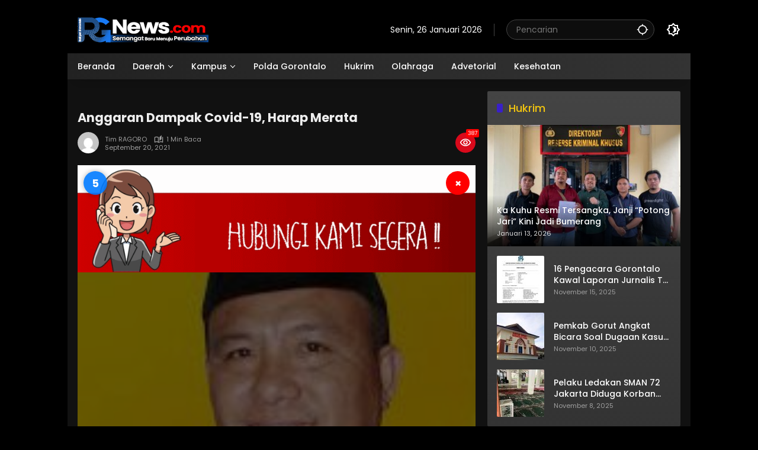

--- FILE ---
content_type: text/html; charset=UTF-8
request_url: https://rakyatgorontalo.com/2021/09/20/anggaran-dampak-covid-19-harap-merata/
body_size: 19595
content:
<!doctype html>
<html lang="id">
<head>
	<meta charset="UTF-8">
	<meta name="viewport" content="width=device-width, initial-scale=1">
	<link rel="profile" href="https://gmpg.org/xfn/11">

	<meta name='robots' content='index, follow, max-image-preview:large, max-snippet:-1, max-video-preview:-1' />

	<!-- This site is optimized with the Yoast SEO plugin v26.8 - https://yoast.com/product/yoast-seo-wordpress/ -->
	<title>Anggaran Dampak Covid-19, Harap Merata - Rakyat Gorontalo</title>
	<link rel="canonical" href="https://rakyatgorontalo.com/2021/09/20/anggaran-dampak-covid-19-harap-merata/" />
	<meta property="og:locale" content="id_ID" />
	<meta property="og:type" content="article" />
	<meta property="og:title" content="Anggaran Dampak Covid-19, Harap Merata - Rakyat Gorontalo" />
	<meta property="og:description" content="DAMPAK Covid-19 yang melemahkan sejumlah sisi perekonomian masyarakat,..." />
	<meta property="og:url" content="https://rakyatgorontalo.com/2021/09/20/anggaran-dampak-covid-19-harap-merata/" />
	<meta property="og:site_name" content="Rakyat Gorontalo" />
	<meta property="article:published_time" content="2021-09-20T02:35:55+00:00" />
	<meta property="og:image" content="https://rakyatgorontalo.com/wp-content/uploads/2021/09/DPRD-KUPIING-Beni-Nento-1.jpg" />
	<meta property="og:image:width" content="175" />
	<meta property="og:image:height" content="170" />
	<meta property="og:image:type" content="image/jpeg" />
	<meta name="author" content="Tim RAGORO" />
	<meta name="twitter:card" content="summary_large_image" />
	<meta name="twitter:creator" content="@rizalalkatiri@yahoo.com" />
	<meta name="twitter:label1" content="Ditulis oleh" />
	<meta name="twitter:data1" content="Tim RAGORO" />
	<meta name="twitter:label2" content="Estimasi waktu membaca" />
	<meta name="twitter:data2" content="1 menit" />
	<script type="application/ld+json" class="yoast-schema-graph">{"@context":"https://schema.org","@graph":[{"@type":"Article","@id":"https://rakyatgorontalo.com/2021/09/20/anggaran-dampak-covid-19-harap-merata/#article","isPartOf":{"@id":"https://rakyatgorontalo.com/2021/09/20/anggaran-dampak-covid-19-harap-merata/"},"author":{"name":"Tim RAGORO","@id":"https://rakyatgorontalo.com/#/schema/person/eaa6d04c209ffa695f2d5c7fcdb5b892"},"headline":"Anggaran Dampak Covid-19, Harap Merata","datePublished":"2021-09-20T02:35:55+00:00","mainEntityOfPage":{"@id":"https://rakyatgorontalo.com/2021/09/20/anggaran-dampak-covid-19-harap-merata/"},"wordCount":141,"commentCount":0,"publisher":{"@id":"https://rakyatgorontalo.com/#organization"},"image":{"@id":"https://rakyatgorontalo.com/2021/09/20/anggaran-dampak-covid-19-harap-merata/#primaryimage"},"thumbnailUrl":"https://rakyatgorontalo.com/wp-content/uploads/2021/09/DPRD-KUPIING-Beni-Nento-1.jpg","articleSection":["Pohuwato"],"inLanguage":"id","potentialAction":[{"@type":"CommentAction","name":"Comment","target":["https://rakyatgorontalo.com/2021/09/20/anggaran-dampak-covid-19-harap-merata/#respond"]}]},{"@type":"WebPage","@id":"https://rakyatgorontalo.com/2021/09/20/anggaran-dampak-covid-19-harap-merata/","url":"https://rakyatgorontalo.com/2021/09/20/anggaran-dampak-covid-19-harap-merata/","name":"Anggaran Dampak Covid-19, Harap Merata - Rakyat Gorontalo","isPartOf":{"@id":"https://rakyatgorontalo.com/#website"},"primaryImageOfPage":{"@id":"https://rakyatgorontalo.com/2021/09/20/anggaran-dampak-covid-19-harap-merata/#primaryimage"},"image":{"@id":"https://rakyatgorontalo.com/2021/09/20/anggaran-dampak-covid-19-harap-merata/#primaryimage"},"thumbnailUrl":"https://rakyatgorontalo.com/wp-content/uploads/2021/09/DPRD-KUPIING-Beni-Nento-1.jpg","datePublished":"2021-09-20T02:35:55+00:00","breadcrumb":{"@id":"https://rakyatgorontalo.com/2021/09/20/anggaran-dampak-covid-19-harap-merata/#breadcrumb"},"inLanguage":"id","potentialAction":[{"@type":"ReadAction","target":["https://rakyatgorontalo.com/2021/09/20/anggaran-dampak-covid-19-harap-merata/"]}]},{"@type":"ImageObject","inLanguage":"id","@id":"https://rakyatgorontalo.com/2021/09/20/anggaran-dampak-covid-19-harap-merata/#primaryimage","url":"https://rakyatgorontalo.com/wp-content/uploads/2021/09/DPRD-KUPIING-Beni-Nento-1.jpg","contentUrl":"https://rakyatgorontalo.com/wp-content/uploads/2021/09/DPRD-KUPIING-Beni-Nento-1.jpg","width":175,"height":170,"caption":"Beni Nento"},{"@type":"BreadcrumbList","@id":"https://rakyatgorontalo.com/2021/09/20/anggaran-dampak-covid-19-harap-merata/#breadcrumb","itemListElement":[{"@type":"ListItem","position":1,"name":"Home","item":"https://rakyatgorontalo.com/"},{"@type":"ListItem","position":2,"name":"Anggaran Dampak Covid-19, Harap Merata"}]},{"@type":"WebSite","@id":"https://rakyatgorontalo.com/#website","url":"https://rakyatgorontalo.com/","name":"Rakyat Gorontalo","description":"Semangat Baru Menuju Perubahan","publisher":{"@id":"https://rakyatgorontalo.com/#organization"},"potentialAction":[{"@type":"SearchAction","target":{"@type":"EntryPoint","urlTemplate":"https://rakyatgorontalo.com/?s={search_term_string}"},"query-input":{"@type":"PropertyValueSpecification","valueRequired":true,"valueName":"search_term_string"}}],"inLanguage":"id"},{"@type":"Organization","@id":"https://rakyatgorontalo.com/#organization","name":"Rakyat Gorontalo","url":"https://rakyatgorontalo.com/","logo":{"@type":"ImageObject","inLanguage":"id","@id":"https://rakyatgorontalo.com/#/schema/logo/image/","url":"https://rakyatgorontalo.com/wp-content/uploads/2024/10/cropped-LOGO-RG3-2.png","contentUrl":"https://rakyatgorontalo.com/wp-content/uploads/2024/10/cropped-LOGO-RG3-2.png","width":221,"height":45,"caption":"Rakyat Gorontalo"},"image":{"@id":"https://rakyatgorontalo.com/#/schema/logo/image/"}},{"@type":"Person","@id":"https://rakyatgorontalo.com/#/schema/person/eaa6d04c209ffa695f2d5c7fcdb5b892","name":"Tim RAGORO","image":{"@type":"ImageObject","inLanguage":"id","@id":"https://rakyatgorontalo.com/#/schema/person/image/","url":"https://secure.gravatar.com/avatar/3c5d919728a1613f3aa13c9cd4b9b13e3f90f778742463572d62c8d1fb8a9ba0?s=96&d=mm&r=g","contentUrl":"https://secure.gravatar.com/avatar/3c5d919728a1613f3aa13c9cd4b9b13e3f90f778742463572d62c8d1fb8a9ba0?s=96&d=mm&r=g","caption":"Tim RAGORO"},"sameAs":["https://rakyatgorontalo.com","https://x.com/rizalalkatiri@yahoo.com"],"url":"https://rakyatgorontalo.com/author/root/"}]}</script>
	<!-- / Yoast SEO plugin. -->


<link rel="alternate" type="application/rss+xml" title="Rakyat Gorontalo &raquo; Feed" href="https://rakyatgorontalo.com/feed/" />
<link rel="alternate" type="application/rss+xml" title="Rakyat Gorontalo &raquo; Umpan Komentar" href="https://rakyatgorontalo.com/comments/feed/" />
<link rel="alternate" type="application/rss+xml" title="Rakyat Gorontalo &raquo; Anggaran Dampak Covid-19, Harap Merata Umpan Komentar" href="https://rakyatgorontalo.com/2021/09/20/anggaran-dampak-covid-19-harap-merata/feed/" />
<link rel="alternate" title="oEmbed (JSON)" type="application/json+oembed" href="https://rakyatgorontalo.com/wp-json/oembed/1.0/embed?url=https%3A%2F%2Frakyatgorontalo.com%2F2021%2F09%2F20%2Fanggaran-dampak-covid-19-harap-merata%2F" />
<link rel="alternate" title="oEmbed (XML)" type="text/xml+oembed" href="https://rakyatgorontalo.com/wp-json/oembed/1.0/embed?url=https%3A%2F%2Frakyatgorontalo.com%2F2021%2F09%2F20%2Fanggaran-dampak-covid-19-harap-merata%2F&#038;format=xml" />
<style id='wp-img-auto-sizes-contain-inline-css'>
img:is([sizes=auto i],[sizes^="auto," i]){contain-intrinsic-size:3000px 1500px}
/*# sourceURL=wp-img-auto-sizes-contain-inline-css */
</style>
<style id='wp-emoji-styles-inline-css'>

	img.wp-smiley, img.emoji {
		display: inline !important;
		border: none !important;
		box-shadow: none !important;
		height: 1em !important;
		width: 1em !important;
		margin: 0 0.07em !important;
		vertical-align: -0.1em !important;
		background: none !important;
		padding: 0 !important;
	}
/*# sourceURL=wp-emoji-styles-inline-css */
</style>
<style id='wp-block-library-inline-css'>
:root{--wp-block-synced-color:#7a00df;--wp-block-synced-color--rgb:122,0,223;--wp-bound-block-color:var(--wp-block-synced-color);--wp-editor-canvas-background:#ddd;--wp-admin-theme-color:#007cba;--wp-admin-theme-color--rgb:0,124,186;--wp-admin-theme-color-darker-10:#006ba1;--wp-admin-theme-color-darker-10--rgb:0,107,160.5;--wp-admin-theme-color-darker-20:#005a87;--wp-admin-theme-color-darker-20--rgb:0,90,135;--wp-admin-border-width-focus:2px}@media (min-resolution:192dpi){:root{--wp-admin-border-width-focus:1.5px}}.wp-element-button{cursor:pointer}:root .has-very-light-gray-background-color{background-color:#eee}:root .has-very-dark-gray-background-color{background-color:#313131}:root .has-very-light-gray-color{color:#eee}:root .has-very-dark-gray-color{color:#313131}:root .has-vivid-green-cyan-to-vivid-cyan-blue-gradient-background{background:linear-gradient(135deg,#00d084,#0693e3)}:root .has-purple-crush-gradient-background{background:linear-gradient(135deg,#34e2e4,#4721fb 50%,#ab1dfe)}:root .has-hazy-dawn-gradient-background{background:linear-gradient(135deg,#faaca8,#dad0ec)}:root .has-subdued-olive-gradient-background{background:linear-gradient(135deg,#fafae1,#67a671)}:root .has-atomic-cream-gradient-background{background:linear-gradient(135deg,#fdd79a,#004a59)}:root .has-nightshade-gradient-background{background:linear-gradient(135deg,#330968,#31cdcf)}:root .has-midnight-gradient-background{background:linear-gradient(135deg,#020381,#2874fc)}:root{--wp--preset--font-size--normal:16px;--wp--preset--font-size--huge:42px}.has-regular-font-size{font-size:1em}.has-larger-font-size{font-size:2.625em}.has-normal-font-size{font-size:var(--wp--preset--font-size--normal)}.has-huge-font-size{font-size:var(--wp--preset--font-size--huge)}.has-text-align-center{text-align:center}.has-text-align-left{text-align:left}.has-text-align-right{text-align:right}.has-fit-text{white-space:nowrap!important}#end-resizable-editor-section{display:none}.aligncenter{clear:both}.items-justified-left{justify-content:flex-start}.items-justified-center{justify-content:center}.items-justified-right{justify-content:flex-end}.items-justified-space-between{justify-content:space-between}.screen-reader-text{border:0;clip-path:inset(50%);height:1px;margin:-1px;overflow:hidden;padding:0;position:absolute;width:1px;word-wrap:normal!important}.screen-reader-text:focus{background-color:#ddd;clip-path:none;color:#444;display:block;font-size:1em;height:auto;left:5px;line-height:normal;padding:15px 23px 14px;text-decoration:none;top:5px;width:auto;z-index:100000}html :where(.has-border-color){border-style:solid}html :where([style*=border-top-color]){border-top-style:solid}html :where([style*=border-right-color]){border-right-style:solid}html :where([style*=border-bottom-color]){border-bottom-style:solid}html :where([style*=border-left-color]){border-left-style:solid}html :where([style*=border-width]){border-style:solid}html :where([style*=border-top-width]){border-top-style:solid}html :where([style*=border-right-width]){border-right-style:solid}html :where([style*=border-bottom-width]){border-bottom-style:solid}html :where([style*=border-left-width]){border-left-style:solid}html :where(img[class*=wp-image-]){height:auto;max-width:100%}:where(figure){margin:0 0 1em}html :where(.is-position-sticky){--wp-admin--admin-bar--position-offset:var(--wp-admin--admin-bar--height,0px)}@media screen and (max-width:600px){html :where(.is-position-sticky){--wp-admin--admin-bar--position-offset:0px}}

/*# sourceURL=wp-block-library-inline-css */
</style><style id='wp-block-paragraph-inline-css'>
.is-small-text{font-size:.875em}.is-regular-text{font-size:1em}.is-large-text{font-size:2.25em}.is-larger-text{font-size:3em}.has-drop-cap:not(:focus):first-letter{float:left;font-size:8.4em;font-style:normal;font-weight:100;line-height:.68;margin:.05em .1em 0 0;text-transform:uppercase}body.rtl .has-drop-cap:not(:focus):first-letter{float:none;margin-left:.1em}p.has-drop-cap.has-background{overflow:hidden}:root :where(p.has-background){padding:1.25em 2.375em}:where(p.has-text-color:not(.has-link-color)) a{color:inherit}p.has-text-align-left[style*="writing-mode:vertical-lr"],p.has-text-align-right[style*="writing-mode:vertical-rl"]{rotate:180deg}
/*# sourceURL=https://rakyatgorontalo.com/wp-includes/blocks/paragraph/style.min.css */
</style>
<style id='global-styles-inline-css'>
:root{--wp--preset--aspect-ratio--square: 1;--wp--preset--aspect-ratio--4-3: 4/3;--wp--preset--aspect-ratio--3-4: 3/4;--wp--preset--aspect-ratio--3-2: 3/2;--wp--preset--aspect-ratio--2-3: 2/3;--wp--preset--aspect-ratio--16-9: 16/9;--wp--preset--aspect-ratio--9-16: 9/16;--wp--preset--color--black: #000000;--wp--preset--color--cyan-bluish-gray: #abb8c3;--wp--preset--color--white: #ffffff;--wp--preset--color--pale-pink: #f78da7;--wp--preset--color--vivid-red: #cf2e2e;--wp--preset--color--luminous-vivid-orange: #ff6900;--wp--preset--color--luminous-vivid-amber: #fcb900;--wp--preset--color--light-green-cyan: #7bdcb5;--wp--preset--color--vivid-green-cyan: #00d084;--wp--preset--color--pale-cyan-blue: #8ed1fc;--wp--preset--color--vivid-cyan-blue: #0693e3;--wp--preset--color--vivid-purple: #9b51e0;--wp--preset--gradient--vivid-cyan-blue-to-vivid-purple: linear-gradient(135deg,rgb(6,147,227) 0%,rgb(155,81,224) 100%);--wp--preset--gradient--light-green-cyan-to-vivid-green-cyan: linear-gradient(135deg,rgb(122,220,180) 0%,rgb(0,208,130) 100%);--wp--preset--gradient--luminous-vivid-amber-to-luminous-vivid-orange: linear-gradient(135deg,rgb(252,185,0) 0%,rgb(255,105,0) 100%);--wp--preset--gradient--luminous-vivid-orange-to-vivid-red: linear-gradient(135deg,rgb(255,105,0) 0%,rgb(207,46,46) 100%);--wp--preset--gradient--very-light-gray-to-cyan-bluish-gray: linear-gradient(135deg,rgb(238,238,238) 0%,rgb(169,184,195) 100%);--wp--preset--gradient--cool-to-warm-spectrum: linear-gradient(135deg,rgb(74,234,220) 0%,rgb(151,120,209) 20%,rgb(207,42,186) 40%,rgb(238,44,130) 60%,rgb(251,105,98) 80%,rgb(254,248,76) 100%);--wp--preset--gradient--blush-light-purple: linear-gradient(135deg,rgb(255,206,236) 0%,rgb(152,150,240) 100%);--wp--preset--gradient--blush-bordeaux: linear-gradient(135deg,rgb(254,205,165) 0%,rgb(254,45,45) 50%,rgb(107,0,62) 100%);--wp--preset--gradient--luminous-dusk: linear-gradient(135deg,rgb(255,203,112) 0%,rgb(199,81,192) 50%,rgb(65,88,208) 100%);--wp--preset--gradient--pale-ocean: linear-gradient(135deg,rgb(255,245,203) 0%,rgb(182,227,212) 50%,rgb(51,167,181) 100%);--wp--preset--gradient--electric-grass: linear-gradient(135deg,rgb(202,248,128) 0%,rgb(113,206,126) 100%);--wp--preset--gradient--midnight: linear-gradient(135deg,rgb(2,3,129) 0%,rgb(40,116,252) 100%);--wp--preset--font-size--small: 13px;--wp--preset--font-size--medium: 20px;--wp--preset--font-size--large: 36px;--wp--preset--font-size--x-large: 42px;--wp--preset--spacing--20: 0.44rem;--wp--preset--spacing--30: 0.67rem;--wp--preset--spacing--40: 1rem;--wp--preset--spacing--50: 1.5rem;--wp--preset--spacing--60: 2.25rem;--wp--preset--spacing--70: 3.38rem;--wp--preset--spacing--80: 5.06rem;--wp--preset--shadow--natural: 6px 6px 9px rgba(0, 0, 0, 0.2);--wp--preset--shadow--deep: 12px 12px 50px rgba(0, 0, 0, 0.4);--wp--preset--shadow--sharp: 6px 6px 0px rgba(0, 0, 0, 0.2);--wp--preset--shadow--outlined: 6px 6px 0px -3px rgb(255, 255, 255), 6px 6px rgb(0, 0, 0);--wp--preset--shadow--crisp: 6px 6px 0px rgb(0, 0, 0);}:where(.is-layout-flex){gap: 0.5em;}:where(.is-layout-grid){gap: 0.5em;}body .is-layout-flex{display: flex;}.is-layout-flex{flex-wrap: wrap;align-items: center;}.is-layout-flex > :is(*, div){margin: 0;}body .is-layout-grid{display: grid;}.is-layout-grid > :is(*, div){margin: 0;}:where(.wp-block-columns.is-layout-flex){gap: 2em;}:where(.wp-block-columns.is-layout-grid){gap: 2em;}:where(.wp-block-post-template.is-layout-flex){gap: 1.25em;}:where(.wp-block-post-template.is-layout-grid){gap: 1.25em;}.has-black-color{color: var(--wp--preset--color--black) !important;}.has-cyan-bluish-gray-color{color: var(--wp--preset--color--cyan-bluish-gray) !important;}.has-white-color{color: var(--wp--preset--color--white) !important;}.has-pale-pink-color{color: var(--wp--preset--color--pale-pink) !important;}.has-vivid-red-color{color: var(--wp--preset--color--vivid-red) !important;}.has-luminous-vivid-orange-color{color: var(--wp--preset--color--luminous-vivid-orange) !important;}.has-luminous-vivid-amber-color{color: var(--wp--preset--color--luminous-vivid-amber) !important;}.has-light-green-cyan-color{color: var(--wp--preset--color--light-green-cyan) !important;}.has-vivid-green-cyan-color{color: var(--wp--preset--color--vivid-green-cyan) !important;}.has-pale-cyan-blue-color{color: var(--wp--preset--color--pale-cyan-blue) !important;}.has-vivid-cyan-blue-color{color: var(--wp--preset--color--vivid-cyan-blue) !important;}.has-vivid-purple-color{color: var(--wp--preset--color--vivid-purple) !important;}.has-black-background-color{background-color: var(--wp--preset--color--black) !important;}.has-cyan-bluish-gray-background-color{background-color: var(--wp--preset--color--cyan-bluish-gray) !important;}.has-white-background-color{background-color: var(--wp--preset--color--white) !important;}.has-pale-pink-background-color{background-color: var(--wp--preset--color--pale-pink) !important;}.has-vivid-red-background-color{background-color: var(--wp--preset--color--vivid-red) !important;}.has-luminous-vivid-orange-background-color{background-color: var(--wp--preset--color--luminous-vivid-orange) !important;}.has-luminous-vivid-amber-background-color{background-color: var(--wp--preset--color--luminous-vivid-amber) !important;}.has-light-green-cyan-background-color{background-color: var(--wp--preset--color--light-green-cyan) !important;}.has-vivid-green-cyan-background-color{background-color: var(--wp--preset--color--vivid-green-cyan) !important;}.has-pale-cyan-blue-background-color{background-color: var(--wp--preset--color--pale-cyan-blue) !important;}.has-vivid-cyan-blue-background-color{background-color: var(--wp--preset--color--vivid-cyan-blue) !important;}.has-vivid-purple-background-color{background-color: var(--wp--preset--color--vivid-purple) !important;}.has-black-border-color{border-color: var(--wp--preset--color--black) !important;}.has-cyan-bluish-gray-border-color{border-color: var(--wp--preset--color--cyan-bluish-gray) !important;}.has-white-border-color{border-color: var(--wp--preset--color--white) !important;}.has-pale-pink-border-color{border-color: var(--wp--preset--color--pale-pink) !important;}.has-vivid-red-border-color{border-color: var(--wp--preset--color--vivid-red) !important;}.has-luminous-vivid-orange-border-color{border-color: var(--wp--preset--color--luminous-vivid-orange) !important;}.has-luminous-vivid-amber-border-color{border-color: var(--wp--preset--color--luminous-vivid-amber) !important;}.has-light-green-cyan-border-color{border-color: var(--wp--preset--color--light-green-cyan) !important;}.has-vivid-green-cyan-border-color{border-color: var(--wp--preset--color--vivid-green-cyan) !important;}.has-pale-cyan-blue-border-color{border-color: var(--wp--preset--color--pale-cyan-blue) !important;}.has-vivid-cyan-blue-border-color{border-color: var(--wp--preset--color--vivid-cyan-blue) !important;}.has-vivid-purple-border-color{border-color: var(--wp--preset--color--vivid-purple) !important;}.has-vivid-cyan-blue-to-vivid-purple-gradient-background{background: var(--wp--preset--gradient--vivid-cyan-blue-to-vivid-purple) !important;}.has-light-green-cyan-to-vivid-green-cyan-gradient-background{background: var(--wp--preset--gradient--light-green-cyan-to-vivid-green-cyan) !important;}.has-luminous-vivid-amber-to-luminous-vivid-orange-gradient-background{background: var(--wp--preset--gradient--luminous-vivid-amber-to-luminous-vivid-orange) !important;}.has-luminous-vivid-orange-to-vivid-red-gradient-background{background: var(--wp--preset--gradient--luminous-vivid-orange-to-vivid-red) !important;}.has-very-light-gray-to-cyan-bluish-gray-gradient-background{background: var(--wp--preset--gradient--very-light-gray-to-cyan-bluish-gray) !important;}.has-cool-to-warm-spectrum-gradient-background{background: var(--wp--preset--gradient--cool-to-warm-spectrum) !important;}.has-blush-light-purple-gradient-background{background: var(--wp--preset--gradient--blush-light-purple) !important;}.has-blush-bordeaux-gradient-background{background: var(--wp--preset--gradient--blush-bordeaux) !important;}.has-luminous-dusk-gradient-background{background: var(--wp--preset--gradient--luminous-dusk) !important;}.has-pale-ocean-gradient-background{background: var(--wp--preset--gradient--pale-ocean) !important;}.has-electric-grass-gradient-background{background: var(--wp--preset--gradient--electric-grass) !important;}.has-midnight-gradient-background{background: var(--wp--preset--gradient--midnight) !important;}.has-small-font-size{font-size: var(--wp--preset--font-size--small) !important;}.has-medium-font-size{font-size: var(--wp--preset--font-size--medium) !important;}.has-large-font-size{font-size: var(--wp--preset--font-size--large) !important;}.has-x-large-font-size{font-size: var(--wp--preset--font-size--x-large) !important;}
/*# sourceURL=global-styles-inline-css */
</style>

<style id='classic-theme-styles-inline-css'>
/*! This file is auto-generated */
.wp-block-button__link{color:#fff;background-color:#32373c;border-radius:9999px;box-shadow:none;text-decoration:none;padding:calc(.667em + 2px) calc(1.333em + 2px);font-size:1.125em}.wp-block-file__button{background:#32373c;color:#fff;text-decoration:none}
/*# sourceURL=/wp-includes/css/classic-themes.min.css */
</style>
<link rel='stylesheet' id='wpmedia-fonts-css' href='https://rakyatgorontalo.com/wp-content/fonts/43042a6161341e345cbb67fae1ca785b.css?ver=1.1.6' media='all' />
<link rel='stylesheet' id='wpmedia-style-css' href='https://rakyatgorontalo.com/wp-content/themes/wpmedia-childrizal/style.css?ver=1.1.6' media='all' />
<style id='wpmedia-style-inline-css'>
h1,h2,h3,h4,h5,h6,.reltitle,.site-title,.gmr-mainmenu ul > li > a,.gmr-secondmenu-dropdown ul > li > a,.gmr-sidemenu ul li a,.gmr-sidemenu .side-textsocial,.heading-text,.gmr-mobilemenu ul li a,#navigationamp ul li a{font-family:Poppins;font-weight:500;}h1 strong,h2 strong,h3 strong,h4 strong,h5 strong,h6 strong{font-weight:700;}.entry-content-single{font-size:16px;}body{font-family:Poppins;--font-reguler:400;--font-bold:700;--mainmenu-bgcolor:#225ed6;--mainmenu-secondbgcolor:#225ed6;--background-color:#c1c1c1;--main-color:#000000;--widget-title:#000000;--link-color-body:#000000;--hoverlink-color-body:#d9091b;--border-color:#cccccc;--button-bgcolor:#3920c9;--button-color:#ffffff;--header-bgcolor:#ffffff;--topnav-color:#000000;--topnav-link-color:#000000;--topnav-linkhover-color:#d9091b;--mainmenu-color:#ffffff;--mainmenu-hovercolor:#f1c40f;--content-bgcolor:#ffffff;--content-greycolor:#555555;--greybody-bgcolor:#eeeeee;--footer-bgcolor:#ffffff;--footer-color:#666666;--footer-linkcolor:#212121;--footer-hover-linkcolor:#d9091b;}body,body.dark-theme{--scheme-color:#d9091b;--secondscheme-color:#3920c9;--mainmenu-direction:262deg;}/* Generate Using Cache */
/*# sourceURL=wpmedia-style-inline-css */
</style>
<!--n2css--><!--n2js--><link rel="https://api.w.org/" href="https://rakyatgorontalo.com/wp-json/" /><link rel="alternate" title="JSON" type="application/json" href="https://rakyatgorontalo.com/wp-json/wp/v2/posts/2548" /><link rel="EditURI" type="application/rsd+xml" title="RSD" href="https://rakyatgorontalo.com/xmlrpc.php?rsd" />
<meta name="generator" content="WordPress 6.9" />
<link rel='shortlink' href='https://rakyatgorontalo.com/?p=2548' />
<link rel="pingback" href="https://rakyatgorontalo.com/xmlrpc.php"><link rel="icon" href="https://rakyatgorontalo.com/wp-content/uploads/2024/09/cropped-WhatsApp-Image-2024-09-27-at-20.03.19_bb48b3cf-32x32.jpg" sizes="32x32" />
<link rel="icon" href="https://rakyatgorontalo.com/wp-content/uploads/2024/09/cropped-WhatsApp-Image-2024-09-27-at-20.03.19_bb48b3cf-192x192.jpg" sizes="192x192" />
<link rel="apple-touch-icon" href="https://rakyatgorontalo.com/wp-content/uploads/2024/09/cropped-WhatsApp-Image-2024-09-27-at-20.03.19_bb48b3cf-180x180.jpg" />
<meta name="msapplication-TileImage" content="https://rakyatgorontalo.com/wp-content/uploads/2024/09/cropped-WhatsApp-Image-2024-09-27-at-20.03.19_bb48b3cf-270x270.jpg" />
		<style id="wp-custom-css">
			@media (max-width: 991px) {
.gmr-topbanner{
display:none !important;
}
}

@media (max-width: 991px) {
    .gmr-verytopbanner {
        height: 470px;
        display: block;
    }
}


@media (max-width: 700px) {
.box-item .post-thumbnail img {
height:100px !important; 
}
}

img {height: auto !important;}



.svg-format.gmr-format-gallery {display:none !important;}

.widget-titleimg .img-titlebg {
	height: 52px;
  background-position-x: center;
}


.idt-infomainslide {
    position: absolute;
    left: 0;
    right: 0;
    bottom: 0;
    padding: 5px;


.idt-infomainslide h3 {
    margin-top: 5px;
    margin-bottom: 5px;
    text-align: left;
	font-size: 20px;}


.gmr-topnavwrap .row-flex.gmr-navright {
    margin-left:auto;
    max-width: 720px;
}

.gmr-topnavwrap .row-flex {
    height:100px;
	
}

.page-title, .widget-title, .sub-title, .widget h1.wp-block-heading, .widget h2.wp-block-heading, .widget h3.wp-block-heading, .comment-reply-title {
	font-size: 16px;}
}



.site-info {
    margin-top: 0px;
    display: flex
;
    align-items: center;
    padding: 0px 0px;
    margin-bottom: 0px;
    border-bottom: px solid var(--border-color);
}

.site-footer {
    border-top: 1px solid var(--border-color);
    padding: 0px 0 0px;
    background-color:#4444;
}


.gmr-topnavwrap .site-header {
    position: relative;
    color: var(--topnav-color);
    padding: 30px 0 20px;
}
	
	.n_t_ntb_b, .news-ticker-ntb, .news_ticker_ntb_ie8 {
  margin: -10px 10px 10px 10px;
		box-sizing: border-box;align-content}

body.dark-theme {
  --background-color: #000000;
  --scheme-color: #d9091b;
  --secondscheme-color: #3920c9;
  --main-color: #eeeeee;
  --link-color-body: #ffffff;
  --hoverlink-color-body: #f1c40f;
  --border-color: #444444;
	--header-bgcolor: black; }

 .widget-footer {
    margin-top: 2px;
}




.main-wrapper {
  margin: -18px;
  background-color: #fff;
  color: #222;
  font-family: Poppins, sans-serif;
  text-align: center;
}

.main-wrapper1 {
  margin: -18px;
  background-color: #f9f9f9;
  color: #444;
  font-family: Poppins, sans-serif;
  text-align: center;
}

.footer-container {
  padding: 40px;
}

.footer-logo {
  font-size: 25px;
  font-family: Poppins, sans-serif;
  font-weight: bold;
  color: #111;
}

.footer-logo span {
  color: #007bff;
  font-style: normal;
}

.tagline {
  font-size: 12px;
  color: #555;
  margin-top: -5px;
  margin-bottom: 15px;
}

.subscribe {
  margin: 15px 0;
}

.subscribe-button {
  display: inline-block;
  background-color: #007bff;
  color: white;
  padding: 10px 20px;
  border-radius: 6px;
  font-weight: bold;
  text-decoration: none;
  font-size: 14px;
}

.certificates {
  margin: 15px 0;
  display: flex;
  flex-wrap: wrap;
  justify-content: center;
  gap: 10px;
}

.certificates img {
  height: 50px;
  object-fit: contain;
}

.footer-links {
  font-size: 13px;
  margin: 15px 0;
  color: #555;
  line-height: 1.6;
  padding: 0 10px;
}

.footer-apps {
  display: flex;
  justify-content: center;
  flex-wrap: wrap;
  gap: 10px;
  margin: 10px 0;
}

.footer-apps img {
  height: 40px;
  object-fit: contain;
}

.social-icons {
  margin: 15px 0;
  display: flex;
  flex-wrap: wrap;
  justify-content: center;
  gap: 10px;
}

.social-icons img {
  height: 32px;
  width: 32px;
  border-radius: 50%;
  background-color: #ccc;
  padding: 2px;
  object-fit: contain;
  transition: transform 0.2s ease;
}

.social-icons img:hover {
  transform: scale(1.1);
}

.copyright {
  font-size: 13px;
  margin-top: 10px;
  color: #777;
}

/* Responsive styles */
@media (min-width: 600px) {
  .footer-logo {
    font-size: 32px;
  }

  .subscribe-button {
    font-size: 16px;
    padding: 12px 24px;
  }

  .certificates img {
    height: 60px;
  }

  .footer-links {
    font-size: 14px;
  }

  .footer-apps img {
    height: 45px;
  }

  .social-icons img {
    height: 36px;
  }
}

@media (min-width: 0px) {
  .footer-container {
    max-width: 900px;
    margin: 0 auto;
    text-align: left;
  }

  .footer-logo,
  .tagline,
  .subscribe,
  .certificates,
  .footer-links,
  .footer-apps,
  .social-icons,
  .copyright {
    text-align: center;
  }

  .footer-links {
    padding: 0 40px;
  }
}

h1.entry-title {
  font-size: 21px;
}

.ads-wrapper {
  padding-left: 50px;
  padding-right: 50px;
}


		</style>
		<style id='wpmedia-rp-2-inline-css'>
#wpmedia-rp-2 {padding: 16px;background:linear-gradient(1deg,var(--widget-color1, #f7f7f7) 0%, var(--widget-color2, #f7f7f7) 100%);}#wpmedia-rp-2 .big-thumb {margin: 0 -16px;border-radius: 0 !important;}
/*# sourceURL=wpmedia-rp-2-inline-css */
</style>
<style id='wpmedia-rp-7-inline-css'>
#wpmedia-rp-7 {padding: 16px;background:linear-gradient(1deg,var(--widget-color1, #ffffff) 0%, var(--widget-color2, #ffffff) 100%);}#wpmedia-rp-7 .big-thumb {margin: 0 -16px;border-radius: 0 !important;}
/*# sourceURL=wpmedia-rp-7-inline-css */
</style>
</head>

<body class="wp-singular post-template-default single single-post postid-2548 single-format-standard custom-background wp-custom-logo wp-embed-responsive wp-theme-wpmedia wp-child-theme-wpmedia-childrizal dark-theme idtheme kentooz gmr-box-layout">
	<a class="skip-link screen-reader-text" href="#primary">Langsung ke konten</a>
		<div id="page" class="site">
		<div id="topnavwrap" class="gmr-topnavwrap clearfix">
			<div class="container">
				<header id="masthead" class="list-flex site-header">
					<div class="row-flex gmr-navleft">
						<div class="site-branding">
							<div class="gmr-logo"><a class="custom-logo-link" href="https://rakyatgorontalo.com/" title="Rakyat Gorontalo" rel="home"><img class="custom-logo" src="https://rakyatgorontalo.com/wp-content/uploads/2024/10/cropped-LOGO-RG3-2.png" width="221" height="45" alt="Rakyat Gorontalo" loading="lazy" /></a></div>						</div><!-- .site-branding -->
					</div>

					<div class="row-flex gmr-navright">
						<span class="gmr-top-date" data-lang="id"></span><div class="gmr-search desktop-only">
				<form method="get" class="gmr-searchform searchform" action="https://rakyatgorontalo.com/">
					<input type="text" name="s" id="s" placeholder="Pencarian" />
					<input type="hidden" name="post_type[]" value="post" />
					<button type="submit" role="button" class="gmr-search-submit gmr-search-icon" aria-label="Kirim">
						<svg xmlns="http://www.w3.org/2000/svg" height="24px" viewBox="0 0 24 24" width="24px" fill="currentColor"><path d="M0 0h24v24H0V0z" fill="none"/><path d="M20.94 11c-.46-4.17-3.77-7.48-7.94-7.94V1h-2v2.06C6.83 3.52 3.52 6.83 3.06 11H1v2h2.06c.46 4.17 3.77 7.48 7.94 7.94V23h2v-2.06c4.17-.46 7.48-3.77 7.94-7.94H23v-2h-2.06zM12 19c-3.87 0-7-3.13-7-7s3.13-7 7-7 7 3.13 7 7-3.13 7-7 7z"/></svg>
					</button>
				</form>
			</div><button role="button" class="darkmode-button topnav-button" aria-label="Mode Gelap"><svg xmlns="http://www.w3.org/2000/svg" height="24px" viewBox="0 0 24 24" width="24px" fill="currentColor"><path d="M0 0h24v24H0V0z" fill="none"/><path d="M20 8.69V4h-4.69L12 .69 8.69 4H4v4.69L.69 12 4 15.31V20h4.69L12 23.31 15.31 20H20v-4.69L23.31 12 20 8.69zm-2 5.79V18h-3.52L12 20.48 9.52 18H6v-3.52L3.52 12 6 9.52V6h3.52L12 3.52 14.48 6H18v3.52L20.48 12 18 14.48zM12.29 7c-.74 0-1.45.17-2.08.46 1.72.79 2.92 2.53 2.92 4.54s-1.2 3.75-2.92 4.54c.63.29 1.34.46 2.08.46 2.76 0 5-2.24 5-5s-2.24-5-5-5z"/></svg></button><button id="gmr-responsive-menu" role="button" class="mobile-only" aria-label="Menu" data-target="#gmr-sidemenu-id" data-toggle="onoffcanvas" aria-expanded="false" rel="nofollow"><svg xmlns="http://www.w3.org/2000/svg" width="24" height="24" viewBox="0 0 24 24"><path fill="currentColor" d="m19.31 18.9l3.08 3.1L21 23.39l-3.12-3.07c-.69.43-1.51.68-2.38.68c-2.5 0-4.5-2-4.5-4.5s2-4.5 4.5-4.5s4.5 2 4.5 4.5c0 .88-.25 1.71-.69 2.4m-3.81.1a2.5 2.5 0 0 0 0-5a2.5 2.5 0 0 0 0 5M21 4v2H3V4h18M3 16v-2h6v2H3m0-5V9h18v2h-2.03c-1.01-.63-2.2-1-3.47-1s-2.46.37-3.47 1H3Z"/></svg></button>					</div>
				</header>
			</div><!-- .container -->
			<nav id="main-nav" class="main-navigation gmr-mainmenu">
				<div class="container">
					<ul id="primary-menu" class="menu"><li id="menu-item-2901" class="menu-item menu-item-type-custom menu-item-object-custom menu-item-home menu-item-2901"><a href="https://rakyatgorontalo.com/"><span>Beranda</span></a></li>
<li id="menu-item-2322" class="menu-item menu-item-type-custom menu-item-object-custom menu-item-has-children menu-item-2322"><a href="#"><span>Daerah</span></a>
<ul class="sub-menu">
	<li id="menu-item-2326" class="menu-item menu-item-type-taxonomy menu-item-object-category menu-item-2326"><a href="https://rakyatgorontalo.com/category/prov/"><span>Provinsi Gorontalo</span></a></li>
	<li id="menu-item-2323" class="menu-item menu-item-type-taxonomy menu-item-object-category menu-item-2323"><a href="https://rakyatgorontalo.com/category/kotagor/"><span>Kotamadya Gorontalo</span></a></li>
	<li id="menu-item-2329" class="menu-item menu-item-type-taxonomy menu-item-object-category menu-item-2329"><a href="https://rakyatgorontalo.com/category/boalemo/"><span>Kab. Boalemo</span></a></li>
	<li id="menu-item-2328" class="menu-item menu-item-type-taxonomy menu-item-object-category menu-item-2328"><a href="https://rakyatgorontalo.com/category/bonbol/"><span>Kab. Bone Bolango</span></a></li>
	<li id="menu-item-2324" class="menu-item menu-item-type-taxonomy menu-item-object-category menu-item-2324"><a href="https://rakyatgorontalo.com/category/kabgor/"><span>Kab. Gorontalo</span></a></li>
	<li id="menu-item-2325" class="menu-item menu-item-type-taxonomy menu-item-object-category menu-item-2325"><a href="https://rakyatgorontalo.com/category/gorut/"><span>Kab. Gorontalo Utara</span></a></li>
	<li id="menu-item-2327" class="menu-item menu-item-type-taxonomy menu-item-object-category current-post-ancestor current-menu-parent current-post-parent menu-item-2327"><a href="https://rakyatgorontalo.com/category/pohuwato/"><span>Kab. Pohuwato</span></a></li>
</ul>
</li>
<li id="menu-item-2332" class="menu-item menu-item-type-custom menu-item-object-custom menu-item-has-children menu-item-2332"><a href="#"><span>Kampus</span></a>
<ul class="sub-menu">
	<li id="menu-item-2330" class="menu-item menu-item-type-taxonomy menu-item-object-category menu-item-2330"><a href="https://rakyatgorontalo.com/category/ug/"><span>Universitas Gorontalo</span></a></li>
	<li id="menu-item-2331" class="menu-item menu-item-type-taxonomy menu-item-object-category menu-item-2331"><a href="https://rakyatgorontalo.com/category/umg/"><span>Universitas Muhammadiyah Gorontalo</span></a></li>
</ul>
</li>
<li id="menu-item-2336" class="menu-item menu-item-type-taxonomy menu-item-object-category menu-item-2336"><a href="https://rakyatgorontalo.com/category/polda/"><span>Polda Gorontalo</span></a></li>
<li id="menu-item-2333" class="menu-item menu-item-type-taxonomy menu-item-object-category menu-item-2333"><a href="https://rakyatgorontalo.com/category/hukrim/"><span>Hukrim</span></a></li>
<li id="menu-item-2335" class="menu-item menu-item-type-taxonomy menu-item-object-category menu-item-2335"><a href="https://rakyatgorontalo.com/category/olahraga/"><span>Olahraga</span></a></li>
<li id="menu-item-2989" class="menu-item menu-item-type-taxonomy menu-item-object-category menu-item-2989"><a href="https://rakyatgorontalo.com/category/adv/"><span>Advetorial</span></a></li>
<li id="menu-item-2990" class="menu-item menu-item-type-taxonomy menu-item-object-category menu-item-2990"><a href="https://rakyatgorontalo.com/category/kesehatan/"><span>Kesehatan</span></a></li>
</ul>				</div>
			</nav><!-- #main-nav -->
		</div><!-- #topnavwrap -->

				
		
				<div id="content" class="gmr-content">
			<div class="container">
				<div class="row">
					<body class="wp-singular post-template-default single single-post postid-2548 single-format-standard custom-background wp-custom-logo wp-embed-responsive wp-theme-wpmedia wp-child-theme-wpmedia-childrizal idtheme kentooz gmr-box-layout">
										</body>	<main id="primary" class="site-main col-md-8">
	
<article id="post-2548" class="post type-post hentry content-single">

	<header class="entry-header entry-header-single">
		<center>
  <div style="padding-top: 5px; padding-bottom: 5px;">
    
  </div>
</center>
		<p> </p>
		<h1 class="entry-title"><strong>Anggaran Dampak Covid-19, Harap Merata</strong></h1><div class="list-flex clearfix"><div class="gmr-gravatar-metasingle"><a class="url" href="https://rakyatgorontalo.com/author/root/" title="Permalink ke: Tim RAGORO"><img alt='' src='https://secure.gravatar.com/avatar/3c5d919728a1613f3aa13c9cd4b9b13e3f90f778742463572d62c8d1fb8a9ba0?s=40&#038;d=mm&#038;r=g' srcset='https://secure.gravatar.com/avatar/3c5d919728a1613f3aa13c9cd4b9b13e3f90f778742463572d62c8d1fb8a9ba0?s=80&#038;d=mm&#038;r=g 2x' class='avatar avatar-40 photo img-cicle' height='40' width='40' decoding='async'/></a></div><div class="gmr-content-metasingle"><div class="meta-content"><span class="author vcard"><a class="url fn n" href="https://rakyatgorontalo.com/author/root/" title="Tim RAGORO">Tim RAGORO</a></span><span class="count-text"><svg xmlns="http://www.w3.org/2000/svg" enable-background="new 0 0 24 24" height="24px" viewBox="0 0 24 24" width="24px" fill="currentColor"><g><rect fill="none" height="24" width="24" x="0"/></g><g><path d="M22.47,5.2C22,4.96,21.51,4.76,21,4.59v12.03C19.86,16.21,18.69,16,17.5,16c-1.9,0-3.78,0.54-5.5,1.58V5.48 C10.38,4.55,8.51,4,6.5,4C4.71,4,3.02,4.44,1.53,5.2C1.2,5.36,1,5.71,1,6.08v12.08c0,0.58,0.47,0.99,1,0.99 c0.16,0,0.32-0.04,0.48-0.12C3.69,18.4,5.05,18,6.5,18c2.07,0,3.98,0.82,5.5,2c1.52-1.18,3.43-2,5.5-2c1.45,0,2.81,0.4,4.02,1.04 c0.16,0.08,0.32,0.12,0.48,0.12c0.52,0,1-0.41,1-0.99V6.08C23,5.71,22.8,5.36,22.47,5.2z M10,16.62C8.86,16.21,7.69,16,6.5,16 c-1.19,0-2.36,0.21-3.5,0.62V6.71C4.11,6.24,5.28,6,6.5,6C7.7,6,8.89,6.25,10,6.72V16.62z M19,0.5l-5,5V15l5-4.5V0.5z"/></g></svg><span class="in-count-text">1 min baca</span></span></div><div class="meta-content"><span class="posted-on"><time class="entry-date published updated" datetime="2021-09-20T02:35:55+08:00">September 20, 2021</time></span></div></div><div class="gmr-content-share list-right"><div class="gmr-iconnotif"><div class="gmr-iconnotif-wrap"><svg xmlns="http://www.w3.org/2000/svg" height="24px" viewBox="0 0 24 24" width="24px" fill="currentColor"><path d="M0 0h24v24H0V0z" fill="none"/><path d="M12 6c3.79 0 7.17 2.13 8.82 5.5C19.17 14.87 15.79 17 12 17s-7.17-2.13-8.82-5.5C4.83 8.13 8.21 6 12 6m0-2C7 4 2.73 7.11 1 11.5 2.73 15.89 7 19 12 19s9.27-3.11 11-7.5C21.27 7.11 17 4 12 4zm0 5c1.38 0 2.5 1.12 2.5 2.5S13.38 14 12 14s-2.5-1.12-2.5-2.5S10.62 9 12 9m0-2c-2.48 0-4.5 2.02-4.5 4.5S9.52 16 12 16s4.5-2.02 4.5-4.5S14.48 7 12 7z"/></svg><span class="notif-number">387</span></div></div></div></div>	</header><!-- .entry-header -->
			<figure class="post-thumbnail gmr-thumbnail-single" style="position: relative;">
	<img width="175" height="170" src="https://rakyatgorontalo.com/wp-content/uploads/2021/09/DPRD-KUPIING-Beni-Nento-1.jpg" class="attachment-post-thumbnail size-post-thumbnail wp-post-image" alt="" decoding="async" />	
	<!-- Gambar promo overlay -->
	<div class="image-container fade-in" style="
		position: absolute;
		top: 0;
		left: 0;
		width: 100%;
		height: 100%;
		background: rgba(0,0,0,0.6);
		z-index: 2;
		display: flex;
		align-items: center;
		justify-content: center;
		flex-direction: column;
		transition: opacity 0.5s ease;
	">

		<img src="https://digimedia.id/wp-content/uploads/2025/04/iklan.gif"
		     alt="ADV"
		     style="width: 100%; height: 100%; object-fit: cover; position: absolute; top: 0; left: 0; z-index: 1;">

		<!-- Countdown Timer -->
<div class="countdown" style="
	position: absolute;
	top: 10px;
	left: 10px;
	background-color: rgba(0, 123, 255, 0.9); /* biru */
	color: white;
	border: none;
	width: 40px;
	height: 40px;
	font-size: 18px;
	font-weight: bold;
	display: flex;
	align-items: center;
	justify-content: center;
	border-radius: 50%;
	z-index: 3;
	box-shadow: 0 0 8px rgba(0,0,0,0.3);
">10</div>

<!-- Tombol Close -->
<button class="close-btn" style="
	position: absolute;
	top: 10px;
	right: 10px;
	background-color: red;
	color: white;
	border: none;
	width: 40px;
	height: 40px;
	font-size: 18px;
	font-weight: bold;
	cursor: pointer;
	border-radius: 50%;
	z-index: 3;
	transition: all 0.3s ease;
	display: flex;
	align-items: center;
	justify-content: center;
">&times;</button>

	</div>

			<figcaption class="wp-caption-text">Beni Nento</figcaption>
	</figure>

<style>
	.close-btn:hover {
		background-color: darkred;
		transform: scale(1.1);
	}

	.fade-out {
		opacity: 0 !important;
		pointer-events: none;
		transition: opacity 0.6s ease;
	}
</style>

<script>
	document.addEventListener("DOMContentLoaded", function () {
	    const overlays = document.querySelectorAll('.image-container');
	    
	    overlays.forEach((overlay, index) => {
	        const countdownEl = overlay.querySelector('.countdown');
	        const closeBtn = overlay.querySelector('.close-btn');
	        let countdown = 10;
	        let interval;
	        let hasStarted = false;

	        // Fungsi mulai countdown
	        function startCountdown() {
	            if (hasStarted) return;
	            hasStarted = true;

	            interval = setInterval(() => {
	                countdown--;
	                if (countdownEl) {
	                    countdownEl.textContent = countdown;
	                }

	                if (countdown <= 0) {
	                    clearInterval(interval);
	                    hideOverlay();
	                }
	            }, 1000);
	        }

	        // Fungsi sembunyikan overlay
	        function hideOverlay() {
	            if (overlay) {
	                overlay.classList.add('fade-out');
	                setTimeout(() => {
	                    overlay.style.display = 'none';
	                }, 600); // waktu sesuai animasi fade-out
	            }
	        }

	        // Tombol Close X ditekan
	        closeBtn.addEventListener('click', function () {
	            clearInterval(interval);
	            hideOverlay();
	        });

	        // Intersection Observer: mulai countdown saat gambar terlihat
	        const observer = new IntersectionObserver((entries, obs) => {
	            entries.forEach(entry => {
	                if (entry.isIntersecting) {
	                    startCountdown();
	                    obs.unobserve(entry.target);
	                }
	            });
	        }, {
	            threshold: 0.5 // 50% gambar terlihat
	        });

	        observer.observe(overlay);
	    });
	});
</script>





			
	<div class="single-wrap">
		<div class="entry-content entry-content-single clearfix">
			<p><strong>DAMPAK</strong> Covid-19 yang melemahkan sejumlah sisi perekonomian masyarakat, senantiasa diingatkan oleh anggota Badan Anggaran (Banggar) DPRD kabupaten Pohuwato, Beni Nento.</p>
<p>Agar pemulihannya mencakup atau mengakomodir semua kecamatan yang tersebar di kabupaten paling barat dari provinsi Gorontalo ini.</p>
<p>&#8220;Dalam artian, telah diakomodirnya pinjaman dana PEN (Pemulihan Ekonomi Nasional) untuk kabupaten Pohuwato dari pemerintah pusat senilai Rp 153 Miliar, kelak sedapat mungkin pemanfaatan anggarannya, selain perbaikan infrastruktur.</p>
<p>Juga salah satunya dalam membenahi dampak Covid-19 yang tersebar khususnya di 13 kecamatan se kabupaten Pohuwato ini,&#8221; harap politisi Partai Golkar ini.</p>
<p>Yang artinya, lanjut Beni, jangan ada kecamatan tertentu yang terkesan &#8216;dianaktirikan&#8217;. &#8220;Dari ujung (kecamatan) Paguat dan Dengilo di wilayah timur, sampai ke ujung kecamatan Popayato cs di wilayah barat Pohuwato, semua harus merata kelak penganggaran dan pemenuhannya, pada realisasi pinjaman dana PEN ini.&#8221; pinta Ketua Komisi III DPRD Pohuwato ini. (ayi)</p>

			<footer class="entry-footer entry-footer-single">
																<div class="gmr-nextposts-button">
					<a href="https://rakyatgorontalo.com/2021/09/20/jelang-penggodokan-ranperda-nama-jalan-dan-sarana-umum-dprd-buka-saran-dari-masyarakat/" class="nextposts-content-link" title="Jelang Penggodokan Ranperda Nama Jalan dan Sarana Umum, DPRD Buka Saran dari Masyarakat">
													<div class="post-thumbnail">
								<img width="80" height="80" src="https://rakyatgorontalo.com/wp-content/uploads/2021/09/DPRD-openiing-Masyarakat-90x90.jpg" class="attachment-thumbnail size-thumbnail wp-post-image" alt="" decoding="async" srcset="https://rakyatgorontalo.com/wp-content/uploads/2021/09/DPRD-openiing-Masyarakat-90x90.jpg 90w, https://rakyatgorontalo.com/wp-content/uploads/2021/09/DPRD-openiing-Masyarakat-150x150.jpg 150w" sizes="(max-width: 80px) 100vw, 80px" />							</div>
													<div class="nextposts-content">
							<div class="recent-title">Jelang Penggodokan Ranperda Nama Jalan dan Sarana Umum, DPRD Buka Saran dari Masyarakat</div>
						</div>
						<div class="nextposts-icon">
							<svg xmlns="http://www.w3.org/2000/svg" enable-background="new 0 0 24 24" height="24px" viewBox="0 0 24 24" width="24px" fill="currentColor"><g><path d="M0,0h24v24H0V0z" fill="none"/></g><g><polygon points="6.23,20.23 8,22 18,12 8,2 6.23,3.77 14.46,12"/></g></svg>
						</div>
					</a>
				</div>
							</footer><!-- .entry-footer -->
			
			
			<script>
    document.addEventListener('copy', function(e) {
        var selection = window.getSelection();
        var selectedText = selection.toString();
        var firstParagraph = document.querySelector('p'); // mengambil paragraf pertama
        var pageTitle = document.title; // mengambil judul halaman
        var pageUrl = window.location.href; // mengambil URL halaman

        if (firstParagraph) {
            var customText = firstParagraph.textContent + "\n\n" +
                "Artikel ini telah tayang di rgnews.com dengan judul \"" + pageTitle + "\"\n" +
                "Klik untuk baca: " + pageUrl + "\n\n" +
                "Mau konten menarik lainnya?\n" +
                "Follow Instagram: https://www.instagram.com/rgnews.com\n" +
                "Follow Facebook: https://www.facebook.com/rgnews.com\n" +
                "Follow Channel X: https://x.com/rgnews.com\n" +
                "Follow Tiktok: https://www.tiktok.com/@rgnews.com\n" +
                "Subscribe YouTube: https://www.youtube.com/@rgnews.com\n\n" +
                "Harap Tidak meng-copy, menduplikasi, atau mengambil artikel dari kami tanpa izin. Tindakan tersebut termasuk plagiat, melanggar hak cipta, dan bisa dikenai sanksi hukum. Mari bersama-sama menghargai karya dengan menjunjung etika dan integritas!";

            e.clipboardData.setData('text/plain', customText);
            e.preventDefault();
        }
    });
    </script>
			
			
		</div><!-- .entry-content -->
			</div>
	<div class="list-flex"><div class="gmr-iconnotif"><a href="https://rakyatgorontalo.com/2021/09/20/anggaran-dampak-covid-19-harap-merata/#respond"><svg xmlns="http://www.w3.org/2000/svg" height="24px" viewBox="0 0 24 24" width="24px" fill="currentColor"><path d="M0 0h24v24H0V0z" fill="none"/><path d="M15 4v7H5.17L4 12.17V4h11m1-2H3c-.55 0-1 .45-1 1v14l4-4h10c.55 0 1-.45 1-1V3c0-.55-.45-1-1-1zm5 4h-2v9H6v2c0 .55.45 1 1 1h11l4 4V7c0-.55-.45-1-1-1z"/></svg></a></div><div class="gmr-content-share list-right"><ul class="gmr-socialicon-share"><li class="facebook"><a href="https://www.facebook.com/sharer/sharer.php?u=https%3A%2F%2Frakyatgorontalo.com%2F2021%2F09%2F20%2Fanggaran-dampak-covid-19-harap-merata%2F" target="_blank" rel="nofollow" data-title="Facebook" title="Facebook"><svg xmlns="http://www.w3.org/2000/svg" width="0.63em" height="1em" viewBox="0 0 320 512"><path fill="currentColor" d="m279.14 288l14.22-92.66h-88.91v-60.13c0-25.35 12.42-50.06 52.24-50.06h40.42V6.26S260.43 0 225.36 0c-73.22 0-121.08 44.38-121.08 124.72v70.62H22.89V288h81.39v224h100.17V288z"/></svg></a></li><li class="twitter"><a href="https://twitter.com/intent/tweet?url=https%3A%2F%2Frakyatgorontalo.com%2F2021%2F09%2F20%2Fanggaran-dampak-covid-19-harap-merata%2F&amp;text=Anggaran%20Dampak%20Covid-19%2C%20Harap%20Merata" target="_blank" rel="nofollow" data-title="Twitter" title="Twitter"><svg xmlns="http://www.w3.org/2000/svg" width="24" height="24" viewBox="0 0 24 24"><path fill="currentColor" d="M18.205 2.25h3.308l-7.227 8.26l8.502 11.24H16.13l-5.214-6.817L4.95 21.75H1.64l7.73-8.835L1.215 2.25H8.04l4.713 6.231l5.45-6.231Zm-1.161 17.52h1.833L7.045 4.126H5.078L17.044 19.77Z"/></svg></a></li><li class="telegram"><a href="https://t.me/share/url?url=https%3A%2F%2Frakyatgorontalo.com%2F2021%2F09%2F20%2Fanggaran-dampak-covid-19-harap-merata%2F&amp;text=Anggaran%20Dampak%20Covid-19%2C%20Harap%20Merata" target="_blank" rel="nofollow" data-title="Telegram" title="Telegram"><svg xmlns="http://www.w3.org/2000/svg" width="0.88em" height="1em" viewBox="0 0 448 512"><path fill="currentColor" d="m446.7 98.6l-67.6 318.8c-5.1 22.5-18.4 28.1-37.3 17.5l-103-75.9l-49.7 47.8c-5.5 5.5-10.1 10.1-20.7 10.1l7.4-104.9l190.9-172.5c8.3-7.4-1.8-11.5-12.9-4.1L117.8 284L16.2 252.2c-22.1-6.9-22.5-22.1 4.6-32.7L418.2 66.4c18.4-6.9 34.5 4.1 28.5 32.2z"/></svg></a></li><li class="whatsapp"><a href="https://api.whatsapp.com/send?text=Anggaran%20Dampak%20Covid-19%2C%20Harap%20Merata https%3A%2F%2Frakyatgorontalo.com%2F2021%2F09%2F20%2Fanggaran-dampak-covid-19-harap-merata%2F" target="_blank" rel="nofollow" data-title="WhatsApp" title="WhatsApp"><svg xmlns="http://www.w3.org/2000/svg" width="0.88em" height="1em" viewBox="0 0 448 512"><path fill="currentColor" d="M380.9 97.1C339 55.1 283.2 32 223.9 32c-122.4 0-222 99.6-222 222c0 39.1 10.2 77.3 29.6 111L0 480l117.7-30.9c32.4 17.7 68.9 27 106.1 27h.1c122.3 0 224.1-99.6 224.1-222c0-59.3-25.2-115-67.1-157zm-157 341.6c-33.2 0-65.7-8.9-94-25.7l-6.7-4l-69.8 18.3L72 359.2l-4.4-7c-18.5-29.4-28.2-63.3-28.2-98.2c0-101.7 82.8-184.5 184.6-184.5c49.3 0 95.6 19.2 130.4 54.1c34.8 34.9 56.2 81.2 56.1 130.5c0 101.8-84.9 184.6-186.6 184.6zm101.2-138.2c-5.5-2.8-32.8-16.2-37.9-18c-5.1-1.9-8.8-2.8-12.5 2.8c-3.7 5.6-14.3 18-17.6 21.8c-3.2 3.7-6.5 4.2-12 1.4c-32.6-16.3-54-29.1-75.5-66c-5.7-9.8 5.7-9.1 16.3-30.3c1.8-3.7.9-6.9-.5-9.7c-1.4-2.8-12.5-30.1-17.1-41.2c-4.5-10.8-9.1-9.3-12.5-9.5c-3.2-.2-6.9-.2-10.6-.2c-3.7 0-9.7 1.4-14.8 6.9c-5.1 5.6-19.4 19-19.4 46.3c0 27.3 19.9 53.7 22.6 57.4c2.8 3.7 39.1 59.7 94.8 83.8c35.2 15.2 49 16.5 66.6 13.9c10.7-1.6 32.8-13.4 37.4-26.4c4.6-13 4.6-24.1 3.2-26.4c-1.3-2.5-5-3.9-10.5-6.6z"/></svg></a></li></ul></div></div>
<div id="comments" class="comments-area">

		<div id="respond" class="comment-respond">
		<h3 id="reply-title" class="comment-reply-title">Tinggalkan Balasan <small><a rel="nofollow" id="cancel-comment-reply-link" href="/2021/09/20/anggaran-dampak-covid-19-harap-merata/#respond" style="display:none;">Batalkan balasan</a></small></h3><form action="https://rakyatgorontalo.com/wp-comments-post.php" method="post" id="commentform" class="comment-form"><p class="comment-notes"><span id="email-notes">Alamat email Anda tidak akan dipublikasikan.</span> <span class="required-field-message">Ruas yang wajib ditandai <span class="required">*</span></span></p><p class="comment-form-comment"><textarea id="comment" name="comment" cols="45" rows="5" placeholder="Komentar" aria-required="true"></textarea></p><p class="comment-form-author"><input id="author" name="author" type="text" value="" placeholder="Nama*" size="30" aria-required='true' /></p>
<p class="comment-form-email"><input id="email" name="email" type="text" value="" placeholder="Email*" size="30" aria-required='true' /></p>
<p class="comment-form-url"><input id="url" name="url" type="text" value="" placeholder="Situs" size="30" /></p>
<p class="comment-form-cookies-consent"><input id="wp-comment-cookies-consent" name="wp-comment-cookies-consent" type="checkbox" value="yes" /> <label for="wp-comment-cookies-consent">Simpan nama, email, dan situs web saya pada peramban ini untuk komentar saya berikutnya.</label></p>
<p class="form-submit"><input name="submit" type="submit" id="submit" class="submit" value="Kirim Komentar" /> <input type='hidden' name='comment_post_ID' value='2548' id='comment_post_ID' />
<input type='hidden' name='comment_parent' id='comment_parent' value='0' />
</p><p style="display: none !important;" class="akismet-fields-container" data-prefix="ak_"><label>&#916;<textarea name="ak_hp_textarea" cols="45" rows="8" maxlength="100"></textarea></label><input type="hidden" id="ak_js_1" name="ak_js" value="137"/><script>document.getElementById( "ak_js_1" ).setAttribute( "value", ( new Date() ).getTime() );</script></p></form>	</div><!-- #respond -->
	
</div><!-- #comments -->
<div class="gmr-related-post"><h3 class="related-text sub-title">Pos Terkait</h3><div class="wpmedia-list-gallery related-gallery"><div class="list-gallery"><div class="module-smallthumb"><a href="https://rakyatgorontalo.com/2023/11/23/muhammadiyah-gagas-sekolah-tinggi-pertambangan-di-pohuwato/" class="post-thumbnail" title="Muhammadiyah Gagas Sekolah Tinggi Pertambangan di Pohuwato" rel="bookmark"><img width="350" height="220" src="https://rakyatgorontalo.com/wp-content/uploads/2023/11/WhatsApp-Image-2023-11-21-at-14.52.49-350x220.jpeg" class="attachment-medium_large size-medium_large wp-post-image" alt="" decoding="async" loading="lazy" /></a><span class="cat-links-content"><a href="https://rakyatgorontalo.com/category/headlines/" title="Lihat semua posts di Headlines">Headlines</a></span></div><div class="list-gallery-title"><a href="https://rakyatgorontalo.com/2023/11/23/muhammadiyah-gagas-sekolah-tinggi-pertambangan-di-pohuwato/" class="recent-title heading-text" title="Muhammadiyah Gagas Sekolah Tinggi Pertambangan di Pohuwato" rel="bookmark">Muhammadiyah Gagas Sekolah Tinggi Pertambangan di Pohuwato</a></div></div><div class="list-gallery"><div class="module-smallthumb"><a href="https://rakyatgorontalo.com/2023/11/20/gita-insani-marching-band-mts-i-pohuwato-juara-umum-festival-barching-band-di-makassar/" class="post-thumbnail" title="Gita Insani Marching Band Mts I Pohuwato Juara Umum Festival Marching Band di Makassar" rel="bookmark"><img width="350" height="220" src="https://rakyatgorontalo.com/wp-content/uploads/2023/11/WhatsApp-Image-2023-11-20-at-00.53.28-350x220.jpeg" class="attachment-medium_large size-medium_large wp-post-image" alt="" decoding="async" loading="lazy" /></a><span class="cat-links-content"><a href="https://rakyatgorontalo.com/category/headlines/" title="Lihat semua posts di Headlines">Headlines</a></span></div><div class="list-gallery-title"><a href="https://rakyatgorontalo.com/2023/11/20/gita-insani-marching-band-mts-i-pohuwato-juara-umum-festival-barching-band-di-makassar/" class="recent-title heading-text" title="Gita Insani Marching Band Mts I Pohuwato Juara Umum Festival Marching Band di Makassar" rel="bookmark">Gita Insani Marching Band Mts I Pohuwato Juara Umum Festival Marching Band di Makassar</a></div></div><div class="list-gallery"><div class="module-smallthumb"><a href="https://rakyatgorontalo.com/2023/11/15/pt-smi-pemda-pohuwato-tercepat-realisasi-pemanfataan-dana-pen-di-gorontalo/" class="post-thumbnail" title="PT SMI : Pemda Pohuwato Tercepat Realisasi Pemanfataan Dana PEN di Gorontalo" rel="bookmark"><img width="350" height="220" src="https://rakyatgorontalo.com/wp-content/uploads/2023/11/Pohuato-350x220.jpeg" class="attachment-medium_large size-medium_large wp-post-image" alt="" decoding="async" loading="lazy" /></a><span class="cat-links-content"><a href="https://rakyatgorontalo.com/category/headlines/" title="Lihat semua posts di Headlines">Headlines</a></span></div><div class="list-gallery-title"><a href="https://rakyatgorontalo.com/2023/11/15/pt-smi-pemda-pohuwato-tercepat-realisasi-pemanfataan-dana-pen-di-gorontalo/" class="recent-title heading-text" title="PT SMI : Pemda Pohuwato Tercepat Realisasi Pemanfataan Dana PEN di Gorontalo" rel="bookmark">PT SMI : Pemda Pohuwato Tercepat Realisasi Pemanfataan Dana PEN di Gorontalo</a></div></div><div class="list-gallery"><div class="module-smallthumb"><a href="https://rakyatgorontalo.com/2023/10/19/di-mediasi-pemprov-gorontalo-perusahaan-tambang-di-pohuwato-akan-kucurkan-tali-asih-ke-ribuan-penambang/" class="post-thumbnail" title="Di Mediasi Pemprov Gorontalo, Perusahaan Tambang di Pohuwato Akan Kucurkan Tali Asih ke Ribuan Penambang" rel="bookmark"><img width="350" height="220" src="https://rakyatgorontalo.com/wp-content/uploads/2023/10/WhatsApp-Image-2023-10-19-at-08.36.29-350x220.jpeg" class="attachment-medium_large size-medium_large wp-post-image" alt="" decoding="async" loading="lazy" /></a><span class="cat-links-content"><a href="https://rakyatgorontalo.com/category/headlines/" title="Lihat semua posts di Headlines">Headlines</a></span></div><div class="list-gallery-title"><a href="https://rakyatgorontalo.com/2023/10/19/di-mediasi-pemprov-gorontalo-perusahaan-tambang-di-pohuwato-akan-kucurkan-tali-asih-ke-ribuan-penambang/" class="recent-title heading-text" title="Di Mediasi Pemprov Gorontalo, Perusahaan Tambang di Pohuwato Akan Kucurkan Tali Asih ke Ribuan Penambang" rel="bookmark">Di Mediasi Pemprov Gorontalo, Perusahaan Tambang di Pohuwato Akan Kucurkan Tali Asih ke Ribuan Penambang</a></div></div><div class="list-gallery"><div class="module-smallthumb"><a href="https://rakyatgorontalo.com/2023/10/10/kemarau-warga-pohuwato-sulit-dapatkan-air-bersih/" class="post-thumbnail" title="Kemarau, Warga Pohuwato Sulit Dapatkan Air Bersih" rel="bookmark"><img width="350" height="220" src="https://rakyatgorontalo.com/wp-content/uploads/2023/10/WhatsApp-Image-2023-10-09-at-13.58.23-350x220.jpeg" class="attachment-medium_large size-medium_large wp-post-image" alt="" decoding="async" loading="lazy" /></a><span class="cat-links-content"><a href="https://rakyatgorontalo.com/category/pohuwato/" title="Lihat semua posts di Pohuwato">Pohuwato</a></span></div><div class="list-gallery-title"><a href="https://rakyatgorontalo.com/2023/10/10/kemarau-warga-pohuwato-sulit-dapatkan-air-bersih/" class="recent-title heading-text" title="Kemarau, Warga Pohuwato Sulit Dapatkan Air Bersih" rel="bookmark">Kemarau, Warga Pohuwato Sulit Dapatkan Air Bersih</a></div></div><div class="list-gallery"><div class="module-smallthumb"><a href="https://rakyatgorontalo.com/2023/09/08/belum-rampungnya-rtrw-provinsi-berdampak-lambatnya-pembangunan-di-pohuwato/" class="post-thumbnail" title="Belum Rampungnya RTRW Provinsi Berdampak Lambatnya Pembangunan di Pohuwato" rel="bookmark"><img width="350" height="220" src="https://rakyatgorontalo.com/wp-content/uploads/2023/09/WhatsApp-Image-2023-09-07-at-16.25.48-350x220.jpeg" class="attachment-medium_large size-medium_large wp-post-image" alt="" decoding="async" loading="lazy" /></a><span class="cat-links-content"><a href="https://rakyatgorontalo.com/category/pohuwato/" title="Lihat semua posts di Pohuwato">Pohuwato</a></span></div><div class="list-gallery-title"><a href="https://rakyatgorontalo.com/2023/09/08/belum-rampungnya-rtrw-provinsi-berdampak-lambatnya-pembangunan-di-pohuwato/" class="recent-title heading-text" title="Belum Rampungnya RTRW Provinsi Berdampak Lambatnya Pembangunan di Pohuwato" rel="bookmark">Belum Rampungnya RTRW Provinsi Berdampak Lambatnya Pembangunan di Pohuwato</a></div></div></div></div>
</article><!-- #post-2548 -->
<div class="gmr-related-post"><h3 class="related-text sub-title">Baca Juga</h3><article class="post type-post"><div class="box-item"><a href="https://rakyatgorontalo.com/2023/11/23/muhammadiyah-gagas-sekolah-tinggi-pertambangan-di-pohuwato/" class="post-thumbnail" title="Muhammadiyah Gagas Sekolah Tinggi Pertambangan di Pohuwato" rel="bookmark"><img width="180" height="130" src="https://rakyatgorontalo.com/wp-content/uploads/2023/11/WhatsApp-Image-2023-11-21-at-14.52.49-180x130.jpeg" class="attachment-medium size-medium wp-post-image" alt="" decoding="async" loading="lazy" /></a><div class="box-content"><div class="reltitle"><a href="https://rakyatgorontalo.com/2023/11/23/muhammadiyah-gagas-sekolah-tinggi-pertambangan-di-pohuwato/" title="Muhammadiyah Gagas Sekolah Tinggi Pertambangan di Pohuwato" rel="bookmark">Muhammadiyah Gagas Sekolah Tinggi Pertambangan di Pohuwato</a></div><div class="gmr-meta-topic"><span class="meta-content"><span class="cat-links-content"><a href="https://rakyatgorontalo.com/category/headlines/" title="Lihat semua posts di Headlines">Headlines</a></span><span class="posted-on"><time class="entry-date published" datetime="2023-11-23T09:56:21+08:00">November 23, 2023</time><time class="updated" datetime="2023-11-23T09:57:58+08:00">November 23, 2023</time></span></span></div><div class="entry-content entry-content-archive"><p>GORONTALO (RG.COM)—Pimpinan Daerah Muhammadiyah Gorontalo berencana akan mendirikan&#8230;</p>
</div></div></div></article><article class="post type-post"><div class="box-item"><a href="https://rakyatgorontalo.com/2023/11/20/gita-insani-marching-band-mts-i-pohuwato-juara-umum-festival-barching-band-di-makassar/" class="post-thumbnail" title="Gita Insani Marching Band Mts I Pohuwato Juara Umum Festival Marching Band di Makassar" rel="bookmark"><img width="180" height="130" src="https://rakyatgorontalo.com/wp-content/uploads/2023/11/WhatsApp-Image-2023-11-20-at-00.53.28-180x130.jpeg" class="attachment-medium size-medium wp-post-image" alt="" decoding="async" loading="lazy" /></a><div class="box-content"><div class="reltitle"><a href="https://rakyatgorontalo.com/2023/11/20/gita-insani-marching-band-mts-i-pohuwato-juara-umum-festival-barching-band-di-makassar/" title="Gita Insani Marching Band Mts I Pohuwato Juara Umum Festival Marching Band di Makassar" rel="bookmark">Gita Insani Marching Band Mts I Pohuwato Juara Umum Festival Marching Band di Makassar</a></div><div class="gmr-meta-topic"><span class="meta-content"><span class="cat-links-content"><a href="https://rakyatgorontalo.com/category/headlines/" title="Lihat semua posts di Headlines">Headlines</a></span><span class="posted-on"><time class="entry-date published" datetime="2023-11-20T09:02:40+08:00">November 20, 2023</time><time class="updated" datetime="2023-11-20T09:04:38+08:00">November 20, 2023</time></span></span></div><div class="entry-content entry-content-archive"><p>GORONTALO (RG.COM)—Gita Insani Marching Band (GIMB) Mts 1&#8230;</p>
</div></div></div></article><article class="post type-post"><div class="box-item"><a href="https://rakyatgorontalo.com/2023/11/15/pt-smi-pemda-pohuwato-tercepat-realisasi-pemanfataan-dana-pen-di-gorontalo/" class="post-thumbnail" title="PT SMI : Pemda Pohuwato Tercepat Realisasi Pemanfataan Dana PEN di Gorontalo" rel="bookmark"><img width="180" height="130" src="https://rakyatgorontalo.com/wp-content/uploads/2023/11/Pohuato-180x130.jpeg" class="attachment-medium size-medium wp-post-image" alt="" decoding="async" loading="lazy" /></a><div class="box-content"><div class="reltitle"><a href="https://rakyatgorontalo.com/2023/11/15/pt-smi-pemda-pohuwato-tercepat-realisasi-pemanfataan-dana-pen-di-gorontalo/" title="PT SMI : Pemda Pohuwato Tercepat Realisasi Pemanfataan Dana PEN di Gorontalo" rel="bookmark">PT SMI : Pemda Pohuwato Tercepat Realisasi Pemanfataan Dana PEN di Gorontalo</a></div><div class="gmr-meta-topic"><span class="meta-content"><span class="cat-links-content"><a href="https://rakyatgorontalo.com/category/headlines/" title="Lihat semua posts di Headlines">Headlines</a></span><span class="posted-on"><time class="entry-date published" datetime="2023-11-15T08:55:25+08:00">November 15, 2023</time><time class="updated" datetime="2023-11-15T08:55:26+08:00">November 15, 2023</time></span></span></div><div class="entry-content entry-content-archive"><p>GORONTALO (RG.COM)—PT Sarana Multi Infrastruktur (SMI) perusahaan pemberi&#8230;</p>
</div></div></div></article><article class="post type-post"><div class="box-item"><a href="https://rakyatgorontalo.com/2023/10/19/di-mediasi-pemprov-gorontalo-perusahaan-tambang-di-pohuwato-akan-kucurkan-tali-asih-ke-ribuan-penambang/" class="post-thumbnail" title="Di Mediasi Pemprov Gorontalo, Perusahaan Tambang di Pohuwato Akan Kucurkan Tali Asih ke Ribuan Penambang" rel="bookmark"><img width="180" height="130" src="https://rakyatgorontalo.com/wp-content/uploads/2023/10/WhatsApp-Image-2023-10-19-at-08.36.29-180x130.jpeg" class="attachment-medium size-medium wp-post-image" alt="" decoding="async" loading="lazy" /></a><div class="box-content"><div class="reltitle"><a href="https://rakyatgorontalo.com/2023/10/19/di-mediasi-pemprov-gorontalo-perusahaan-tambang-di-pohuwato-akan-kucurkan-tali-asih-ke-ribuan-penambang/" title="Di Mediasi Pemprov Gorontalo, Perusahaan Tambang di Pohuwato Akan Kucurkan Tali Asih ke Ribuan Penambang" rel="bookmark">Di Mediasi Pemprov Gorontalo, Perusahaan Tambang di Pohuwato Akan Kucurkan Tali Asih ke Ribuan Penambang</a></div><div class="gmr-meta-topic"><span class="meta-content"><span class="cat-links-content"><a href="https://rakyatgorontalo.com/category/headlines/" title="Lihat semua posts di Headlines">Headlines</a></span><span class="posted-on"><time class="entry-date published" datetime="2023-10-19T10:00:02+08:00">Oktober 19, 2023</time><time class="updated" datetime="2023-10-19T10:01:22+08:00">Oktober 19, 2023</time></span></span></div><div class="entry-content entry-content-archive"><p>GORONTALO (RG.COM) &#8211; Sebanyak 2.554 proposal tali asih&#8230;</p>
</div></div></div></article><article class="post type-post"><div class="box-item"><a href="https://rakyatgorontalo.com/2023/10/10/kemarau-warga-pohuwato-sulit-dapatkan-air-bersih/" class="post-thumbnail" title="Kemarau, Warga Pohuwato Sulit Dapatkan Air Bersih" rel="bookmark"><img width="180" height="130" src="https://rakyatgorontalo.com/wp-content/uploads/2023/10/WhatsApp-Image-2023-10-09-at-13.58.23-180x130.jpeg" class="attachment-medium size-medium wp-post-image" alt="" decoding="async" loading="lazy" /></a><div class="box-content"><div class="reltitle"><a href="https://rakyatgorontalo.com/2023/10/10/kemarau-warga-pohuwato-sulit-dapatkan-air-bersih/" title="Kemarau, Warga Pohuwato Sulit Dapatkan Air Bersih" rel="bookmark">Kemarau, Warga Pohuwato Sulit Dapatkan Air Bersih</a></div><div class="gmr-meta-topic"><span class="meta-content"><span class="cat-links-content"><a href="https://rakyatgorontalo.com/category/pohuwato/" title="Lihat semua posts di Pohuwato">Pohuwato</a></span><span class="posted-on"><time class="entry-date published" datetime="2023-10-10T08:02:29+08:00">Oktober 10, 2023</time><time class="updated" datetime="2023-10-10T08:02:30+08:00">Oktober 10, 2023</time></span></span></div><div class="entry-content entry-content-archive"><p>GORONTALO (RG.COM)—Musim kemarau yang terjadi saat ini menjadikan&#8230;</p>
</div></div></div></article><article class="post type-post"><div class="box-item"><a href="https://rakyatgorontalo.com/2023/09/08/belum-rampungnya-rtrw-provinsi-berdampak-lambatnya-pembangunan-di-pohuwato/" class="post-thumbnail" title="Belum Rampungnya RTRW Provinsi Berdampak Lambatnya Pembangunan di Pohuwato" rel="bookmark"><img width="180" height="130" src="https://rakyatgorontalo.com/wp-content/uploads/2023/09/WhatsApp-Image-2023-09-07-at-16.25.48-180x130.jpeg" class="attachment-medium size-medium wp-post-image" alt="" decoding="async" loading="lazy" /></a><div class="box-content"><div class="reltitle"><a href="https://rakyatgorontalo.com/2023/09/08/belum-rampungnya-rtrw-provinsi-berdampak-lambatnya-pembangunan-di-pohuwato/" title="Belum Rampungnya RTRW Provinsi Berdampak Lambatnya Pembangunan di Pohuwato" rel="bookmark">Belum Rampungnya RTRW Provinsi Berdampak Lambatnya Pembangunan di Pohuwato</a></div><div class="gmr-meta-topic"><span class="meta-content"><span class="cat-links-content"><a href="https://rakyatgorontalo.com/category/pohuwato/" title="Lihat semua posts di Pohuwato">Pohuwato</a></span><span class="posted-on"><time class="entry-date published" datetime="2023-09-08T08:37:50+08:00">September 8, 2023</time><time class="updated" datetime="2023-09-08T08:37:51+08:00">September 8, 2023</time></span></span></div><div class="entry-content entry-content-archive"><p>GORONTALO (RG.COM)—Sekretaris Daerah Kabupaten Pohuwato Iskandar Datau mengatakan&#8230;</p>
</div></div></div></article></div>
</main><!-- #main -->


<aside id="secondary" class="widget-area col-md-4 pos-sticky">
	<section id="wpmedia-rp-2" class="widget wpmedia-recent"><div class="page-header widget-titlewrap"><h2 class="widget-title">Hukrim</h2></div>				<ul class="wpmedia-rp-widget">
												<li class="clearfix">
																	<a class="post-thumbnail big-thumb" href="https://rakyatgorontalo.com/2026/01/13/ka-kuhu-resmi-tersangka-janji-potong-jari-kini-jadi-bumerang/" title="Ka Kuhu Resmi Tersangka, Janji “Potong Jari” Kini Jadi Bumerang">
										<img width="350" height="220" src="https://rakyatgorontalo.com/wp-content/uploads/2026/01/IMG-20260113-WA0022-350x220.jpg" class="attachment-medium_large size-medium_large wp-post-image" alt="Ka Kuhu Resmi Tersangka, Janji “Potong Jari” Kini Jadi Bumerang" decoding="async" loading="lazy" /><div class="inner-thumbnail"><div class="recent-content"><span class="recent-title heading-text">Ka Kuhu Resmi Tersangka, Janji “Potong Jari” Kini Jadi Bumerang</span><div class="meta-content"><span class="posted-on"><time class="entry-date published" datetime="2026-01-13T13:58:19+08:00">Januari 13, 2026</time><time class="updated" datetime="2026-01-13T13:58:24+08:00">Januari 13, 2026</time></span></div></div></div>									</a>
																</li>
														<li class="clearfix">
																		<a class="post-thumbnail small-thumb" href="https://rakyatgorontalo.com/2025/11/15/16-pengacara-gorontalo-kawal-laporan-jurnalis-tv-one/" title="16 Pengacara Gorontalo Kawal Laporan Jurnalis TV One">
											<img width="80" height="80" src="https://rakyatgorontalo.com/wp-content/uploads/2025/11/IMG-20251115-WA0005-80x80.jpg" class="attachment-thumbnail size-thumbnail wp-post-image" alt="16 Pengacara Gorontalo Kawal Laporan Jurnalis TV One" decoding="async" loading="lazy" />										</a>
										<div class="recent-content"><a class="recent-title heading-text" href="https://rakyatgorontalo.com/2025/11/15/16-pengacara-gorontalo-kawal-laporan-jurnalis-tv-one/" title="16 Pengacara Gorontalo Kawal Laporan Jurnalis TV One" rel="bookmark">16 Pengacara Gorontalo Kawal Laporan Jurnalis TV One</a><div class="meta-content"><span class="posted-on"><time class="entry-date published updated" datetime="2025-11-15T07:34:51+08:00">November 15, 2025</time></span></div></div>							</li>
														<li class="clearfix">
																		<a class="post-thumbnail small-thumb" href="https://rakyatgorontalo.com/2025/11/10/pemkab-gorut-angkat-bicara-soal-dugaan-kasus-asusila-oknum-asn/" title="Pemkab Gorut Angkat Bicara Soal Dugaan Kasus Asusila Oknum ASN">
											<img width="80" height="80" src="https://rakyatgorontalo.com/wp-content/uploads/2025/11/IMG_20251110_152209-80x80.jpg" class="attachment-thumbnail size-thumbnail wp-post-image" alt="Pemkab Gorut Angkat Bicara Soal Dugaan Kasus Asusila Oknum ASN" decoding="async" loading="lazy" />										</a>
										<div class="recent-content"><a class="recent-title heading-text" href="https://rakyatgorontalo.com/2025/11/10/pemkab-gorut-angkat-bicara-soal-dugaan-kasus-asusila-oknum-asn/" title="Pemkab Gorut Angkat Bicara Soal Dugaan Kasus Asusila Oknum ASN" rel="bookmark">Pemkab Gorut Angkat Bicara Soal Dugaan Kasus Asusila Oknum ASN</a><div class="meta-content"><span class="posted-on"><time class="entry-date published" datetime="2025-11-10T15:26:44+08:00">November 10, 2025</time><time class="updated" datetime="2025-11-10T15:26:46+08:00">November 10, 2025</time></span></div></div>							</li>
														<li class="clearfix">
																		<a class="post-thumbnail small-thumb" href="https://rakyatgorontalo.com/2025/11/08/pelaku-ledakan-sman-72-jakarta-diduga-korban-bullying/" title="Pelaku Ledakan SMAN 72 Jakarta Diduga Korban Bullying">
											<img width="80" height="80" src="https://rakyatgorontalo.com/wp-content/uploads/2025/11/2025_Jakarta_School-Mosque_bombing_aftermath-80x80.jpg" class="attachment-thumbnail size-thumbnail wp-post-image" alt="Pelaku Ledakan SMAN 72 Jakarta Diduga Korban Bullying" decoding="async" loading="lazy" />										</a>
										<div class="recent-content"><a class="recent-title heading-text" href="https://rakyatgorontalo.com/2025/11/08/pelaku-ledakan-sman-72-jakarta-diduga-korban-bullying/" title="Pelaku Ledakan SMAN 72 Jakarta Diduga Korban Bullying" rel="bookmark">Pelaku Ledakan SMAN 72 Jakarta Diduga Korban Bullying</a><div class="meta-content"><span class="posted-on"><time class="entry-date published" datetime="2025-11-08T14:52:31+08:00">November 8, 2025</time><time class="updated" datetime="2025-11-08T14:52:32+08:00">November 8, 2025</time></span></div></div>							</li>
											</ul>
				</section><section id="wpmedia-rp-8" class="widget wpmedia-recent"><div class="page-header widget-titlewrap"><h2 class="widget-title">Pendidikan</h2></div>				<ul class="wpmedia-rp-widget">
												<li class="clearfix">
																	<a class="post-thumbnail big-thumb" href="https://rakyatgorontalo.com/2023/11/06/presiden-bem-ubm-gorontalo-meningal-jelang-wisuda-orang-tua-berlinang-air-mata-menerima-skl-dan-pemasangan-salempang/" title="Presiden BEM UBM Gorontalo Meningal Jelang Wisuda. Orang Tua Berlinang Air Mata Menerima SKL dan Pemasangan Salempang">
										<img width="350" height="220" src="https://rakyatgorontalo.com/wp-content/uploads/2023/11/WhatsApp-Image-2023-11-06-at-09.22.51-350x220.jpeg" class="attachment-medium_large size-medium_large wp-post-image" alt="Presiden BEM UBM Gorontalo Meningal Jelang Wisuda. Orang Tua Berlinang Air Mata Menerima SKL dan Pemasangan Salempang" decoding="async" loading="lazy" /><div class="inner-thumbnail"><div class="recent-content"><span class="recent-title heading-text">Presiden BEM UBM Gorontalo Meningal Jelang Wisuda. Orang Tua Berlinang Air Mata Menerima SKL dan Pemasangan Salempang</span><div class="meta-content"><span class="posted-on"><time class="entry-date published" datetime="2023-11-06T11:20:49+08:00">November 6, 2023</time><time class="updated" datetime="2023-11-06T11:22:14+08:00">November 6, 2023</time></span></div></div></div>									</a>
																</li>
														<li class="clearfix">
																		<a class="post-thumbnail small-thumb" href="https://rakyatgorontalo.com/2023/10/17/dua-bakal-calon-rektor-ubm-gorontalo-dinyatakan-gugur/" title="Dua Bakal Calon Rektor UBM Gorontalo Dinyatakan Gugur">
											<img width="80" height="80" src="https://rakyatgorontalo.com/wp-content/uploads/2023/10/ubm-80x80.png" class="attachment-thumbnail size-thumbnail wp-post-image" alt="Dua Bakal Calon Rektor UBM Gorontalo Dinyatakan Gugur" decoding="async" loading="lazy" />										</a>
										<div class="recent-content"><a class="recent-title heading-text" href="https://rakyatgorontalo.com/2023/10/17/dua-bakal-calon-rektor-ubm-gorontalo-dinyatakan-gugur/" title="Dua Bakal Calon Rektor UBM Gorontalo Dinyatakan Gugur" rel="bookmark">Dua Bakal Calon Rektor UBM Gorontalo Dinyatakan Gugur</a><div class="meta-content"><span class="posted-on"><time class="entry-date published" datetime="2023-10-17T10:34:52+08:00">Oktober 17, 2023</time><time class="updated" datetime="2023-10-17T10:34:53+08:00">Oktober 17, 2023</time></span></div></div>							</li>
														<li class="clearfix">
																		<a class="post-thumbnail small-thumb" href="https://rakyatgorontalo.com/2023/10/12/sudah-3-bakal-calon-rektor-mendaftar-tahapan-pilrek-umb-gorontalo-makin-seru/" title="Sudah 3 Bakal Calon Rektor Mendaftar, Tahapan Pilrek UBM Gorontalo Makin Seru">
											<img width="80" height="80" src="https://rakyatgorontalo.com/wp-content/uploads/2023/10/Titin-Dunggio-80x80.png" class="attachment-thumbnail size-thumbnail wp-post-image" alt="Sudah 3 Bakal Calon Rektor Mendaftar, Tahapan Pilrek UBM Gorontalo Makin Seru" decoding="async" loading="lazy" />										</a>
										<div class="recent-content"><a class="recent-title heading-text" href="https://rakyatgorontalo.com/2023/10/12/sudah-3-bakal-calon-rektor-mendaftar-tahapan-pilrek-umb-gorontalo-makin-seru/" title="Sudah 3 Bakal Calon Rektor Mendaftar, Tahapan Pilrek UBM Gorontalo Makin Seru" rel="bookmark">Sudah 3 Bakal Calon Rektor Mendaftar, Tahapan Pilrek UBM Gorontalo Makin Seru</a><div class="meta-content"><span class="posted-on"><time class="entry-date published" datetime="2023-10-12T09:50:57+08:00">Oktober 12, 2023</time><time class="updated" datetime="2023-10-12T09:52:41+08:00">Oktober 12, 2023</time></span></div></div>							</li>
														<li class="clearfix">
																		<a class="post-thumbnail small-thumb" href="https://rakyatgorontalo.com/2023/10/10/panitia-ubm-gorontalo-mulai-jaring-calon-rektor/" title="Panitia UBM Gorontalo Mulai Jaring Calon Rektor">
											<img width="80" height="80" src="https://rakyatgorontalo.com/wp-content/uploads/2023/10/WhatsApp-Image-2023-10-10-at-07.42.12-80x80.jpeg" class="attachment-thumbnail size-thumbnail wp-post-image" alt="Panitia UBM Gorontalo Mulai Jaring Calon Rektor" decoding="async" loading="lazy" srcset="https://rakyatgorontalo.com/wp-content/uploads/2023/10/WhatsApp-Image-2023-10-10-at-07.42.12-80x80.jpeg 80w, https://rakyatgorontalo.com/wp-content/uploads/2023/10/WhatsApp-Image-2023-10-10-at-07.42.12.jpeg 500w" sizes="auto, (max-width: 80px) 100vw, 80px" />										</a>
										<div class="recent-content"><a class="recent-title heading-text" href="https://rakyatgorontalo.com/2023/10/10/panitia-ubm-gorontalo-mulai-jaring-calon-rektor/" title="Panitia UBM Gorontalo Mulai Jaring Calon Rektor" rel="bookmark">Panitia UBM Gorontalo Mulai Jaring Calon Rektor</a><div class="meta-content"><span class="posted-on"><time class="entry-date published updated" datetime="2023-10-10T08:46:45+08:00">Oktober 10, 2023</time></span></div></div>							</li>
											</ul>
				</section><section id="wpmedia-rp-7" class="widget wpmedia-recent"><div class="page-header widget-titlewrap"><h2 class="widget-title">Polda Gorontalo</h2></div>				<ul class="wpmedia-rp-widget">
												<li class="clearfix">
																	<a class="post-thumbnail big-thumb" href="https://rakyatgorontalo.com/2026/01/13/ka-kuhu-resmi-tersangka-janji-potong-jari-kini-jadi-bumerang/" title="Ka Kuhu Resmi Tersangka, Janji “Potong Jari” Kini Jadi Bumerang">
										<img width="350" height="220" src="https://rakyatgorontalo.com/wp-content/uploads/2026/01/IMG-20260113-WA0022-350x220.jpg" class="attachment-medium_large size-medium_large wp-post-image" alt="Ka Kuhu Resmi Tersangka, Janji “Potong Jari” Kini Jadi Bumerang" decoding="async" loading="lazy" /><div class="inner-thumbnail"><div class="recent-content"><span class="recent-title heading-text">Ka Kuhu Resmi Tersangka, Janji “Potong Jari” Kini Jadi Bumerang</span><div class="meta-content"><span class="posted-on"><time class="entry-date published" datetime="2026-01-13T13:58:19+08:00">Januari 13, 2026</time><time class="updated" datetime="2026-01-13T13:58:24+08:00">Januari 13, 2026</time></span></div></div></div>									</a>
																</li>
														<li class="clearfix">
																		<a class="post-thumbnail small-thumb" href="https://rakyatgorontalo.com/2025/05/13/ciptakan-rasa-aman-polda-gorontalo-bentuk-satgas-anti-premanisme/" title="Ciptakan Rasa  Aman, Polda Gorontalo Bentuk Satgas Anti Premanisme">
											<img width="80" height="80" src="https://rakyatgorontalo.com/wp-content/uploads/2025/05/desmon-polda-gorontalo-80x80.jpeg" class="attachment-thumbnail size-thumbnail wp-post-image" alt="Ciptakan Rasa  Aman, Polda Gorontalo Bentuk Satgas Anti Premanisme" decoding="async" loading="lazy" />										</a>
										<div class="recent-content"><a class="recent-title heading-text" href="https://rakyatgorontalo.com/2025/05/13/ciptakan-rasa-aman-polda-gorontalo-bentuk-satgas-anti-premanisme/" title="Ciptakan Rasa  Aman, Polda Gorontalo Bentuk Satgas Anti Premanisme" rel="bookmark">Ciptakan Rasa  Aman, Polda Gorontalo Bentuk Satgas Anti Premanisme</a><div class="meta-content"><span class="posted-on"><time class="entry-date published" datetime="2025-05-13T15:19:38+08:00">Mei 13, 2025</time><time class="updated" datetime="2025-05-13T15:19:39+08:00">Mei 13, 2025</time></span></div></div>							</li>
														<li class="clearfix">
																		<a class="post-thumbnail small-thumb" href="https://rakyatgorontalo.com/2025/05/12/propam-polda-gorontalo-tertibkan-anggota-polisi-keluyuran-tengah-malam-di-tempat-hiburan/" title="Propam Polda Gorontalo Tertibkan Anggota Polisi ‘Keluyuran’ Tengah Malam di Tempat Hiburan">
											<img width="80" height="80" src="https://rakyatgorontalo.com/wp-content/uploads/2025/05/66b4128d-e7f1-4799-92eb-47f573f7301c-1024x683-1-80x80.jpeg" class="attachment-thumbnail size-thumbnail wp-post-image" alt="Propam Polda Gorontalo Tertibkan Anggota Polisi ‘Keluyuran’ Tengah Malam di Tempat Hiburan" decoding="async" loading="lazy" />										</a>
										<div class="recent-content"><a class="recent-title heading-text" href="https://rakyatgorontalo.com/2025/05/12/propam-polda-gorontalo-tertibkan-anggota-polisi-keluyuran-tengah-malam-di-tempat-hiburan/" title="Propam Polda Gorontalo Tertibkan Anggota Polisi ‘Keluyuran’ Tengah Malam di Tempat Hiburan" rel="bookmark">Propam Polda Gorontalo Tertibkan Anggota Polisi ‘Keluyuran’ Tengah Malam di Tempat Hiburan</a><div class="meta-content"><span class="posted-on"><time class="entry-date published" datetime="2025-05-12T18:33:34+08:00">Mei 12, 2025</time><time class="updated" datetime="2025-05-12T18:33:35+08:00">Mei 12, 2025</time></span></div></div>							</li>
														<li class="clearfix">
																		<a class="post-thumbnail small-thumb" href="https://rakyatgorontalo.com/2025/04/24/pembinaan-mental-spritual-tingkatkan-pelayan-kepolisian-dijajaran-polda-gorontalo/" title="Pembinaan Mental Spritual Tingkatkan Pelayan Kepolisian Dijajaran Polda Gorontalo">
											<img width="80" height="80" src="https://rakyatgorontalo.com/wp-content/uploads/2025/04/tribarata-80x80.jpg" class="attachment-thumbnail size-thumbnail wp-post-image" alt="Pembinaan Mental Spritual Tingkatkan Pelayan Kepolisian Dijajaran Polda Gorontalo" decoding="async" loading="lazy" />										</a>
										<div class="recent-content"><a class="recent-title heading-text" href="https://rakyatgorontalo.com/2025/04/24/pembinaan-mental-spritual-tingkatkan-pelayan-kepolisian-dijajaran-polda-gorontalo/" title="Pembinaan Mental Spritual Tingkatkan Pelayan Kepolisian Dijajaran Polda Gorontalo" rel="bookmark">Pembinaan Mental Spritual Tingkatkan Pelayan Kepolisian Dijajaran Polda Gorontalo</a><div class="meta-content"><span class="posted-on"><time class="entry-date published" datetime="2025-04-24T11:16:26+08:00">April 24, 2025</time><time class="updated" datetime="2025-04-24T11:16:28+08:00">April 24, 2025</time></span></div></div>							</li>
											</ul>
				</section></aside><!-- #secondary -->
			</div>
		</div>
			</div><!-- .gmr-content -->

	<footer id="colophon" class="site-footer">
				<div class="container">
			<div class="site-info">
				<div class="gmr-social-icons"><ul class="social-icon"></ul></div></div><!-- .site-info --><div class="heading-text"><div class="main-wrapper">
  <div class="footer-container">
    <div class="footer-logo">RG<span>.NEWS</span></div>
    <div class="tagline">Semangat Baru Menuju Perubahan</div>

<div class="main-wrapper1">
    <div class="subscribe">
      <p>Dapatkan informasi dan insight pilihan redaksi rgnews</p>
      <a class="subscribe-button" href="#">📩 Daftarkan Email</a>
    </div>

    <div class="certificates">

<!-- Advertise -->
<a href="/advertise">
  <div style="align-items: center;gap: 8px">
    <img src="https://cdn-icons-png.flaticon.com/512/1008/1008597.png" alt="Advertise" width="24" height="24">
    <span>Advertise</span>
  </div>
</a>

<!-- Career -->
<a href="https://digimedia.id/lowongan-kerja/">
  <div style="align-items: center;gap: 8px">
    <img src="https://cdn-icons-png.flaticon.com/512/3135/3135755.png" alt="Career" width="24" height="24">
    <span>Career</span>
  </div>
</a>

<!-- Contact Us -->
<a href="https://wa.me/6285210641978">
  <div style="align-items: center;gap: 8px">
    <img src="https://cdn-icons-png.flaticon.com/512/733/733585.png" alt="Contact Us" width="24" height="24">
    <span>Contact Us</span>
  </div>
</a>
    </div>

    <div class="footer-links">

<a href="https://digimedia.id/redaksi/">Redaksi</a> •
 <a href="https://digimedia.id/pedoman-media-siber/">Pedoman Media Siber</a>• <a href="https://digimedia.id/terms-of-service/">Terms of Service</a> •
     <a href="https://digimedia.id:2096/webmaillogout.cgi/">Log in Mail</a>
    </div>

    <div class="footer-apps">
      <img src="https://digimedia.id/wp-content/uploads/2025/04/huaweiPlay.e08496e9.png" alt="Huawei Store">

      <img src="https://upload.wikimedia.org/wikipedia/commons/7/78/Google_Play_Store_badge_EN.svg" alt="Google Play">
    </div>

    <div class="social-icons">
 <a href="https://www.facebook.com/digimedia.facebook" rel="noopener noreferrer">  <img src="https://cdn.jsdelivr.net/gh/simple-icons/simple-icons/icons/facebook.svg" alt="Facebook">
  <img src="https://cdn.jsdelivr.net/gh/simple-icons/simple-icons/icons/x.svg" alt="X (Twitter)">
  <img src="https://cdn.jsdelivr.net/gh/simple-icons/simple-icons/icons/telegram.svg" alt="Telegram">
  <img src="https://cdn.jsdelivr.net/gh/simple-icons/simple-icons/icons/instagram.svg" alt="Instagram">
  <img src="https://cdn.jsdelivr.net/gh/simple-icons/simple-icons/icons/youtube.svg" alt="YouTube">
  <img src="https://cdn.jsdelivr.net/gh/simple-icons/simple-icons/icons/whatsapp.svg" alt="WhatsApp">
  <img src="https://cdn.jsdelivr.net/gh/simple-icons/simple-icons/icons/tiktok.svg" alt="TikTok">
</div>

    <div class="copyright">
      © 2025 PT. Neysha Ciptamedia Digital • Alamat: Desa Tinelo Kecamatan Telaga Biru Kabupaten Gorontalo Provinsi Gorontalo.

    </div>
  </div>
</div>

							</div><!-- .heading-text -->
		</div>
	</footer><!-- #colophon -->
</div><!-- #page -->

<div id="gmr-sidemenu-id" class="gmr-sidemenu onoffcanvas is-fixed is-left">	<nav id="side-nav">
	<div class="gmr-logo">
		<a class="custom-logo-link" href="https://rakyatgorontalo.com/" title="Rakyat Gorontalo" rel="home"><img class="custom-logo" src="https://rakyatgorontalo.com/wp-content/uploads/2024/10/cropped-LOGO-RG3-2.png" width="221" height="45" alt="Rakyat Gorontalo" loading="lazy" /></a><div class="close-topnavmenu-wrap"><button id="close-topnavmenu-button" role="button" aria-label="Tutup" data-target="#gmr-sidemenu-id" data-toggle="onoffcanvas" aria-expanded="false">&times;</button></div>	</div>
	<div class="gmr-search">
	<form method="get" class="gmr-searchform searchform" action="https://rakyatgorontalo.com/">
		<input type="text" name="s" id="s-menu" placeholder="Pencarian" />
		<input type="hidden" name="post_type[]" value="post" />
		<button type="submit" role="button" class="gmr-search-submit gmr-search-icon" aria-label="Kirim">
			<svg xmlns="http://www.w3.org/2000/svg" height="24px" viewBox="0 0 24 24" width="24px" fill="currentColor"><path d="M0 0h24v24H0V0z" fill="none"/><path d="M20.94 11c-.46-4.17-3.77-7.48-7.94-7.94V1h-2v2.06C6.83 3.52 3.52 6.83 3.06 11H1v2h2.06c.46 4.17 3.77 7.48 7.94 7.94V23h2v-2.06c4.17-.46 7.48-3.77 7.94-7.94H23v-2h-2.06zM12 19c-3.87 0-7-3.13-7-7s3.13-7 7-7 7 3.13 7 7-3.13 7-7 7z"/></svg>
		</button>
	</form>
	</div><ul id="side-menu" class="menu"><li class="page_item page-item-27073"><a href="https://rakyatgorontalo.com/pedoman-media-siber/">Pedoman Media Siber</a></li>
<li class="page_item page-item-21638"><a href="https://rakyatgorontalo.com/redaksi/">PT. NEYSHA CIPTAMEDIA DIGITAL</a></li>
<li class="page_item page-item-27076"><a href="https://rakyatgorontalo.com/terms-of-service/">Terms of Service</a></li>
</ul>
</nav><div class="gmr-social-icons"><ul class="social-icon"></ul></div></div>	<div class="gmr-ontop gmr-hide">
		<svg xmlns="http://www.w3.org/2000/svg" xmlns:xlink="http://www.w3.org/1999/xlink" aria-hidden="true" role="img" width="1em" height="1em" preserveAspectRatio="xMidYMid meet" viewBox="0 0 24 24"><g fill="none"><path d="M14.829 11.948l1.414-1.414L12 6.29l-4.243 4.243l1.415 1.414L11 10.12v7.537h2V10.12l1.829 1.828z" fill="currentColor"/><path fill-rule="evenodd" clip-rule="evenodd" d="M19.778 4.222c-4.296-4.296-11.26-4.296-15.556 0c-4.296 4.296-4.296 11.26 0 15.556c4.296 4.296 11.26 4.296 15.556 0c4.296-4.296 4.296-11.26 0-15.556zm-1.414 1.414A9 9 0 1 0 5.636 18.364A9 9 0 0 0 18.364 5.636z" fill="currentColor"/></g></svg>
	</div>
		<script type="speculationrules">
{"prefetch":[{"source":"document","where":{"and":[{"href_matches":"/*"},{"not":{"href_matches":["/wp-*.php","/wp-admin/*","/wp-content/uploads/*","/wp-content/*","/wp-content/plugins/*","/wp-content/themes/wpmedia-childrizal/*","/wp-content/themes/wpmedia/*","/*\\?(.+)"]}},{"not":{"selector_matches":"a[rel~=\"nofollow\"]"}},{"not":{"selector_matches":".no-prefetch, .no-prefetch a"}}]},"eagerness":"conservative"}]}
</script>
<script src="https://rakyatgorontalo.com/wp-content/themes/wpmedia/js/main.js?ver=1.1.6" id="wpmedia-main-js"></script>
<script id="wpmedia-infscroll-js-extra">
var gmrobjinf = {"inf":"gmr-more"};
//# sourceURL=wpmedia-infscroll-js-extra
</script>
<script src="https://rakyatgorontalo.com/wp-content/themes/wpmedia/js/infinite-scroll-custom.js?ver=1.1.6" id="wpmedia-infscroll-js"></script>
<script src="https://rakyatgorontalo.com/wp-content/themes/wpmedia/js/darkmode.js?ver=1.1.6" id="wpmedia-darkmode-js"></script>
<script src="https://rakyatgorontalo.com/wp-includes/js/comment-reply.min.js?ver=6.9" id="comment-reply-js" async data-wp-strategy="async" fetchpriority="low"></script>
<script id="wp-emoji-settings" type="application/json">
{"baseUrl":"https://s.w.org/images/core/emoji/17.0.2/72x72/","ext":".png","svgUrl":"https://s.w.org/images/core/emoji/17.0.2/svg/","svgExt":".svg","source":{"concatemoji":"https://rakyatgorontalo.com/wp-includes/js/wp-emoji-release.min.js?ver=6.9"}}
</script>
<script type="module">
/*! This file is auto-generated */
const a=JSON.parse(document.getElementById("wp-emoji-settings").textContent),o=(window._wpemojiSettings=a,"wpEmojiSettingsSupports"),s=["flag","emoji"];function i(e){try{var t={supportTests:e,timestamp:(new Date).valueOf()};sessionStorage.setItem(o,JSON.stringify(t))}catch(e){}}function c(e,t,n){e.clearRect(0,0,e.canvas.width,e.canvas.height),e.fillText(t,0,0);t=new Uint32Array(e.getImageData(0,0,e.canvas.width,e.canvas.height).data);e.clearRect(0,0,e.canvas.width,e.canvas.height),e.fillText(n,0,0);const a=new Uint32Array(e.getImageData(0,0,e.canvas.width,e.canvas.height).data);return t.every((e,t)=>e===a[t])}function p(e,t){e.clearRect(0,0,e.canvas.width,e.canvas.height),e.fillText(t,0,0);var n=e.getImageData(16,16,1,1);for(let e=0;e<n.data.length;e++)if(0!==n.data[e])return!1;return!0}function u(e,t,n,a){switch(t){case"flag":return n(e,"\ud83c\udff3\ufe0f\u200d\u26a7\ufe0f","\ud83c\udff3\ufe0f\u200b\u26a7\ufe0f")?!1:!n(e,"\ud83c\udde8\ud83c\uddf6","\ud83c\udde8\u200b\ud83c\uddf6")&&!n(e,"\ud83c\udff4\udb40\udc67\udb40\udc62\udb40\udc65\udb40\udc6e\udb40\udc67\udb40\udc7f","\ud83c\udff4\u200b\udb40\udc67\u200b\udb40\udc62\u200b\udb40\udc65\u200b\udb40\udc6e\u200b\udb40\udc67\u200b\udb40\udc7f");case"emoji":return!a(e,"\ud83e\u1fac8")}return!1}function f(e,t,n,a){let r;const o=(r="undefined"!=typeof WorkerGlobalScope&&self instanceof WorkerGlobalScope?new OffscreenCanvas(300,150):document.createElement("canvas")).getContext("2d",{willReadFrequently:!0}),s=(o.textBaseline="top",o.font="600 32px Arial",{});return e.forEach(e=>{s[e]=t(o,e,n,a)}),s}function r(e){var t=document.createElement("script");t.src=e,t.defer=!0,document.head.appendChild(t)}a.supports={everything:!0,everythingExceptFlag:!0},new Promise(t=>{let n=function(){try{var e=JSON.parse(sessionStorage.getItem(o));if("object"==typeof e&&"number"==typeof e.timestamp&&(new Date).valueOf()<e.timestamp+604800&&"object"==typeof e.supportTests)return e.supportTests}catch(e){}return null}();if(!n){if("undefined"!=typeof Worker&&"undefined"!=typeof OffscreenCanvas&&"undefined"!=typeof URL&&URL.createObjectURL&&"undefined"!=typeof Blob)try{var e="postMessage("+f.toString()+"("+[JSON.stringify(s),u.toString(),c.toString(),p.toString()].join(",")+"));",a=new Blob([e],{type:"text/javascript"});const r=new Worker(URL.createObjectURL(a),{name:"wpTestEmojiSupports"});return void(r.onmessage=e=>{i(n=e.data),r.terminate(),t(n)})}catch(e){}i(n=f(s,u,c,p))}t(n)}).then(e=>{for(const n in e)a.supports[n]=e[n],a.supports.everything=a.supports.everything&&a.supports[n],"flag"!==n&&(a.supports.everythingExceptFlag=a.supports.everythingExceptFlag&&a.supports[n]);var t;a.supports.everythingExceptFlag=a.supports.everythingExceptFlag&&!a.supports.flag,a.supports.everything||((t=a.source||{}).concatemoji?r(t.concatemoji):t.wpemoji&&t.twemoji&&(r(t.twemoji),r(t.wpemoji)))});
//# sourceURL=https://rakyatgorontalo.com/wp-includes/js/wp-emoji-loader.min.js
</script>

</body>
</html>
